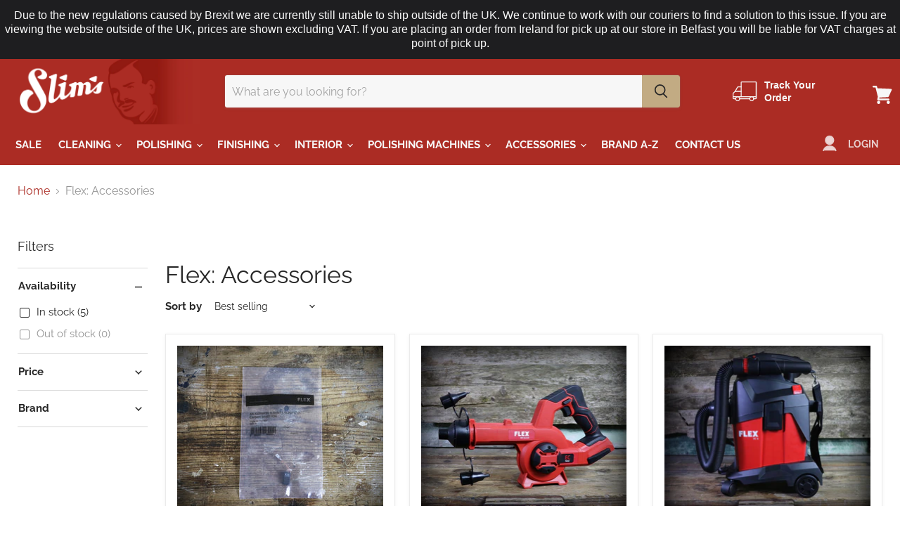

--- FILE ---
content_type: text/html; charset=utf-8
request_url: https://www.slimsdetailing.co.uk/apps/reviews/collections?url=https:/www.slimsdetailing.co.uk/collections/flex-accessories
body_size: -151
content:
 [ { "@context": "http://schema.org", "@type": "OfferCatalog", "mainEntityOfPage": { "@type": "WebPage", "@id": "https://www.slimsdetailing.co.uk/collections/flex-accessories#webpage_sp_schemaplus" }, "description": "", "name": "Flex: Accessories", "url": "https://www.slimsdetailing.co.uk/collections/flex-accessories",  "numberOfItems": "5" }     , { "@context": "http://schema.org", "@type": "BreadcrumbList", "name": "Slims Detailing Breadcrumbs Schema by SchemaPlus", "itemListElement": [ { "@type": "ListItem", "position": 1, "item": { "@id": "https://www.slimsdetailing.co.uk/collections", "name": "Collections" } }, { "@type": "ListItem", "position": 2, "item": { "@id": "https://www.slimsdetailing.co.uk/collections/flex-accessories#breadcrumb_sp_schemaplus", "name": "Flex: Accessories" } }   ] }   ]

--- FILE ---
content_type: text/javascript; charset=utf-8
request_url: https://www.slimsdetailing.co.uk/cart/update.js
body_size: 501
content:
{"token":"hWN7sITtHSMJC32C7CYHqK02?key=4528dee5ceb1778cd407d88490856f97","note":null,"attributes":{},"original_total_price":0,"total_price":0,"total_discount":0,"total_weight":0.0,"item_count":0,"items":[],"requires_shipping":false,"currency":"GBP","items_subtotal_price":0,"cart_level_discount_applications":[],"discount_codes":[],"items_changelog":{"added":[]}}

--- FILE ---
content_type: text/javascript; charset=utf-8
request_url: https://www.slimsdetailing.co.uk/web-pixels@fcfee988w5aeb613cpc8e4bc33m6693e112/web-pixel-118882460@aa9feb15e63a302383aa48b053211bbb/sandbox/worker.modern.js
body_size: -676
content:
importScripts('https://www.slimsdetailing.co.uk/cdn/wpm/sfcfee988w5aeb613cpc8e4bc33m6693e112m.js');
globalThis.shopify = self.webPixelsManager.createShopifyExtend('118882460', 'APP');
importScripts('/web-pixels/strict/app/web-pixel-118882460@aa9feb15e63a302383aa48b053211bbb.js');


--- FILE ---
content_type: text/javascript; charset=utf-8
request_url: https://www.slimsdetailing.co.uk/web-pixels@fcfee988w5aeb613cpc8e4bc33m6693e112/web-pixel-1622835584@5b6f6917e306bc7f24523662663331c0/sandbox/worker.modern.js
body_size: -673
content:
importScripts('https://www.slimsdetailing.co.uk/cdn/wpm/sfcfee988w5aeb613cpc8e4bc33m6693e112m.js');
globalThis.shopify = self.webPixelsManager.createShopifyExtend('1622835584', 'APP');
importScripts('/web-pixels/strict/app/web-pixel-1622835584@5b6f6917e306bc7f24523662663331c0.js');


--- FILE ---
content_type: text/javascript; charset=utf-8
request_url: https://www.slimsdetailing.co.uk/cart.js
body_size: -462
content:
{"token":"hWN7sITtHSMJC32C7CYHqK02?key=4528dee5ceb1778cd407d88490856f97","note":"","attributes":{},"original_total_price":0,"total_price":0,"total_discount":0,"total_weight":0.0,"item_count":0,"items":[],"requires_shipping":false,"currency":"GBP","items_subtotal_price":0,"cart_level_discount_applications":[],"discount_codes":[]}

--- FILE ---
content_type: text/javascript; charset=utf-8
request_url: https://d21m4dsqdd3b9h.cloudfront.net/shopify-42767581340/search/templates/main/deployment/1761035701/bundle.js
body_size: 38204
content:
(()=>{var Me,S,wn,Do,de,yn,kn,Sn,xn,Ft,Pt,Ot,Nn,Ee={},Cn=[],$o=/acit|ex(?:s|g|n|p|$)|rph|grid|ows|mnc|ntw|ine[ch]|zoo|^ord|itera/i,Fe=Array.isArray;function Y(e,t){for(var n in t)e[n]=t[n];return e}function jt(e){e&&e.parentNode&&e.parentNode.removeChild(e)}function s(e,t,n){var r,o,a,i={};for(a in t)a=="key"?r=t[a]:a=="ref"?o=t[a]:i[a]=t[a];if(arguments.length>2&&(i.children=arguments.length>3?Me.call(arguments,2):n),typeof e=="function"&&e.defaultProps!=null)for(a in e.defaultProps)i[a]===void 0&&(i[a]=e.defaultProps[a]);return Oe(e,i,r,o,null)}function Oe(e,t,n,r,o){var a={type:e,props:t,key:n,ref:r,__k:null,__:null,__b:0,__e:null,__c:null,constructor:void 0,__v:o==null?++wn:o,__i:-1,__u:0};return o==null&&S.vnode!=null&&S.vnode(a),a}function P(e){return e.children}function ee(e,t){this.props=e,this.context=t}function he(e,t){if(t==null)return e.__?he(e.__,e.__i+1):null;for(var n;t<e.__k.length;t++)if((n=e.__k[t])!=null&&n.__e!=null)return n.__e;return typeof e.type=="function"?he(e):null}function Pn(e){var t,n;if((e=e.__)!=null&&e.__c!=null){for(e.__e=e.__c.base=null,t=0;t<e.__k.length;t++)if((n=e.__k[t])!=null&&n.__e!=null){e.__e=e.__c.base=n.__e;break}return Pn(e)}}function Et(e){(!e.__d&&(e.__d=!0)&&de.push(e)&&!tt.__r++||yn!=S.debounceRendering)&&((yn=S.debounceRendering)||kn)(tt)}function tt(){for(var e,t,n,r,o,a,i,l=1;de.length;)de.length>l&&de.sort(Sn),e=de.shift(),l=de.length,e.__d&&(n=void 0,o=(r=(t=e).__v).__e,a=[],i=[],t.__P&&((n=Y({},r)).__v=r.__v+1,S.vnode&&S.vnode(n),At(t.__P,n,r,t.__n,t.__P.namespaceURI,32&r.__u?[o]:null,a,o==null?he(r):o,!!(32&r.__u),i),n.__v=r.__v,n.__.__k[n.__i]=n,Mn(a,n,i),n.__e!=o&&Pn(n)));tt.__r=0}function On(e,t,n,r,o,a,i,l,d,u,p){var c,f,m,h,w,b,g=r&&r.__k||Cn,_=t.length;for(d=Vo(n,t,g,d,_),c=0;c<_;c++)(m=n.__k[c])!=null&&(f=m.__i==-1?Ee:g[m.__i]||Ee,m.__i=c,b=At(e,m,f,o,a,i,l,d,u,p),h=m.__e,m.ref&&f.ref!=m.ref&&(f.ref&&Tt(f.ref,null,m),p.push(m.ref,m.__c||h,m)),w==null&&h!=null&&(w=h),4&m.__u||f.__k===m.__k?d=En(m,d,e):typeof m.type=="function"&&b!==void 0?d=b:h&&(d=h.nextSibling),m.__u&=-7);return n.__e=w,d}function Vo(e,t,n,r,o){var a,i,l,d,u,p=n.length,c=p,f=0;for(e.__k=new Array(o),a=0;a<o;a++)(i=t[a])!=null&&typeof i!="boolean"&&typeof i!="function"?(d=a+f,(i=e.__k[a]=typeof i=="string"||typeof i=="number"||typeof i=="bigint"||i.constructor==String?Oe(null,i,null,null,null):Fe(i)?Oe(P,{children:i},null,null,null):i.constructor==null&&i.__b>0?Oe(i.type,i.props,i.key,i.ref?i.ref:null,i.__v):i).__=e,i.__b=e.__b+1,l=null,(u=i.__i=Bo(i,n,d,c))!=-1&&(c--,(l=n[u])&&(l.__u|=2)),l==null||l.__v==null?(u==-1&&(o>p?f--:o<p&&f++),typeof i.type!="function"&&(i.__u|=4)):u!=d&&(u==d-1?f--:u==d+1?f++:(u>d?f--:f++,i.__u|=4))):e.__k[a]=null;if(c)for(a=0;a<p;a++)(l=n[a])!=null&&!(2&l.__u)&&(l.__e==r&&(r=he(l)),jn(l,l));return r}function En(e,t,n){var r,o;if(typeof e.type=="function"){for(r=e.__k,o=0;r&&o<r.length;o++)r[o]&&(r[o].__=e,t=En(r[o],t,n));return t}e.__e!=t&&(t&&e.type&&!n.contains(t)&&(t=he(e)),n.insertBefore(e.__e,t||null),t=e.__e);do t=t&&t.nextSibling;while(t!=null&&t.nodeType==8);return t}function je(e,t){return t=t||[],e==null||typeof e=="boolean"||(Fe(e)?e.some(function(n){je(n,t)}):t.push(e)),t}function Bo(e,t,n,r){var o,a,i,l=e.key,d=e.type,u=t[n],p=u!=null&&(2&u.__u)==0;if(u===null&&e.key==null||p&&l==u.key&&d==u.type)return n;if(r>(p?1:0)){for(o=n-1,a=n+1;o>=0||a<t.length;)if((u=t[i=o>=0?o--:a++])!=null&&!(2&u.__u)&&l==u.key&&d==u.type)return i}return-1}function hn(e,t,n){t[0]=="-"?e.setProperty(t,n==null?"":n):e[t]=n==null?"":typeof n!="number"||$o.test(t)?n:n+"px"}function et(e,t,n,r,o){var a,i;e:if(t=="style")if(typeof n=="string")e.style.cssText=n;else{if(typeof r=="string"&&(e.style.cssText=r=""),r)for(t in r)n&&t in n||hn(e.style,t,"");if(n)for(t in n)r&&n[t]==r[t]||hn(e.style,t,n[t])}else if(t[0]=="o"&&t[1]=="n")a=t!=(t=t.replace(xn,"$1")),i=t.toLowerCase(),t=i in e||t=="onFocusOut"||t=="onFocusIn"?i.slice(2):t.slice(2),e.l||(e.l={}),e.l[t+a]=n,n?r?n.u=r.u:(n.u=Ft,e.addEventListener(t,a?Ot:Pt,a)):e.removeEventListener(t,a?Ot:Pt,a);else{if(o=="http://www.w3.org/2000/svg")t=t.replace(/xlink(H|:h)/,"h").replace(/sName$/,"s");else if(t!="width"&&t!="height"&&t!="href"&&t!="list"&&t!="form"&&t!="tabIndex"&&t!="download"&&t!="rowSpan"&&t!="colSpan"&&t!="role"&&t!="popover"&&t in e)try{e[t]=n==null?"":n;break e}catch(l){}typeof n=="function"||(n==null||n===!1&&t[4]!="-"?e.removeAttribute(t):e.setAttribute(t,t=="popover"&&n==1?"":n))}}function bn(e){return function(t){if(this.l){var n=this.l[t.type+e];if(t.t==null)t.t=Ft++;else if(t.t<n.u)return;return n(S.event?S.event(t):t)}}}function At(e,t,n,r,o,a,i,l,d,u){var p,c,f,m,h,w,b,g,_,x,E,O,F,k,H,j,W,D=t.type;if(t.constructor!=null)return null;128&n.__u&&(d=!!(32&n.__u),a=[l=t.__e=n.__e]),(p=S.__b)&&p(t);e:if(typeof D=="function")try{if(g=t.props,_="prototype"in D&&D.prototype.render,x=(p=D.contextType)&&r[p.__c],E=p?x?x.props.value:p.__:r,n.__c?b=(c=t.__c=n.__c).__=c.__E:(_?t.__c=c=new D(g,E):(t.__c=c=new ee(g,E),c.constructor=D,c.render=Xo),x&&x.sub(c),c.props=g,c.state||(c.state={}),c.context=E,c.__n=r,f=c.__d=!0,c.__h=[],c._sb=[]),_&&c.__s==null&&(c.__s=c.state),_&&D.getDerivedStateFromProps!=null&&(c.__s==c.state&&(c.__s=Y({},c.__s)),Y(c.__s,D.getDerivedStateFromProps(g,c.__s))),m=c.props,h=c.state,c.__v=t,f)_&&D.getDerivedStateFromProps==null&&c.componentWillMount!=null&&c.componentWillMount(),_&&c.componentDidMount!=null&&c.__h.push(c.componentDidMount);else{if(_&&D.getDerivedStateFromProps==null&&g!==m&&c.componentWillReceiveProps!=null&&c.componentWillReceiveProps(g,E),!c.__e&&c.shouldComponentUpdate!=null&&c.shouldComponentUpdate(g,c.__s,E)===!1||t.__v==n.__v){for(t.__v!=n.__v&&(c.props=g,c.state=c.__s,c.__d=!1),t.__e=n.__e,t.__k=n.__k,t.__k.some(function(Q){Q&&(Q.__=t)}),O=0;O<c._sb.length;O++)c.__h.push(c._sb[O]);c._sb=[],c.__h.length&&i.push(c);break e}c.componentWillUpdate!=null&&c.componentWillUpdate(g,c.__s,E),_&&c.componentDidUpdate!=null&&c.__h.push(function(){c.componentDidUpdate(m,h,w)})}if(c.context=E,c.props=g,c.__P=e,c.__e=!1,F=S.__r,k=0,_){for(c.state=c.__s,c.__d=!1,F&&F(t),p=c.render(c.props,c.state,c.context),H=0;H<c._sb.length;H++)c.__h.push(c._sb[H]);c._sb=[]}else do c.__d=!1,F&&F(t),p=c.render(c.props,c.state,c.context),c.state=c.__s;while(c.__d&&++k<25);c.state=c.__s,c.getChildContext!=null&&(r=Y(Y({},r),c.getChildContext())),_&&!f&&c.getSnapshotBeforeUpdate!=null&&(w=c.getSnapshotBeforeUpdate(m,h)),j=p,p!=null&&p.type===P&&p.key==null&&(j=Fn(p.props.children)),l=On(e,Fe(j)?j:[j],t,n,r,o,a,i,l,d,u),c.base=t.__e,t.__u&=-161,c.__h.length&&i.push(c),b&&(c.__E=c.__=null)}catch(Q){if(t.__v=null,d||a!=null)if(Q.then){for(t.__u|=d?160:128;l&&l.nodeType==8&&l.nextSibling;)l=l.nextSibling;a[a.indexOf(l)]=null,t.__e=l}else{for(W=a.length;W--;)jt(a[W]);Mt(t)}else t.__e=n.__e,t.__k=n.__k,Q.then||Mt(t);S.__e(Q,t,n)}else a==null&&t.__v==n.__v?(t.__k=n.__k,t.__e=n.__e):l=t.__e=Ko(n.__e,t,n,r,o,a,i,d,u);return(p=S.diffed)&&p(t),128&t.__u?void 0:l}function Mt(e){e&&e.__c&&(e.__c.__e=!0),e&&e.__k&&e.__k.forEach(Mt)}function Mn(e,t,n){for(var r=0;r<n.length;r++)Tt(n[r],n[++r],n[++r]);S.__c&&S.__c(t,e),e.some(function(o){try{e=o.__h,o.__h=[],e.some(function(a){a.call(o)})}catch(a){S.__e(a,o.__v)}})}function Fn(e){return typeof e!="object"||e==null||e.__b&&e.__b>0?e:Fe(e)?e.map(Fn):Y({},e)}function Ko(e,t,n,r,o,a,i,l,d){var u,p,c,f,m,h,w,b=n.props,g=t.props,_=t.type;if(_=="svg"?o="http://www.w3.org/2000/svg":_=="math"?o="http://www.w3.org/1998/Math/MathML":o||(o="http://www.w3.org/1999/xhtml"),a!=null){for(u=0;u<a.length;u++)if((m=a[u])&&"setAttribute"in m==!!_&&(_?m.localName==_:m.nodeType==3)){e=m,a[u]=null;break}}if(e==null){if(_==null)return document.createTextNode(g);e=document.createElementNS(o,_,g.is&&g),l&&(S.__m&&S.__m(t,a),l=!1),a=null}if(_==null)b===g||l&&e.data==g||(e.data=g);else{if(a=a&&Me.call(e.childNodes),b=n.props||Ee,!l&&a!=null)for(b={},u=0;u<e.attributes.length;u++)b[(m=e.attributes[u]).name]=m.value;for(u in b)if(m=b[u],u!="children"){if(u=="dangerouslySetInnerHTML")c=m;else if(!(u in g)){if(u=="value"&&"defaultValue"in g||u=="checked"&&"defaultChecked"in g)continue;et(e,u,null,m,o)}}for(u in g)m=g[u],u=="children"?f=m:u=="dangerouslySetInnerHTML"?p=m:u=="value"?h=m:u=="checked"?w=m:l&&typeof m!="function"||b[u]===m||et(e,u,m,b[u],o);if(p)l||c&&(p.__html==c.__html||p.__html==e.innerHTML)||(e.innerHTML=p.__html),t.__k=[];else if(c&&(e.innerHTML=""),On(t.type=="template"?e.content:e,Fe(f)?f:[f],t,n,r,_=="foreignObject"?"http://www.w3.org/1999/xhtml":o,a,i,a?a[0]:n.__k&&he(n,0),l,d),a!=null)for(u=a.length;u--;)jt(a[u]);l||(u="value",_=="progress"&&h==null?e.removeAttribute("value"):h!=null&&(h!==e[u]||_=="progress"&&!h||_=="option"&&h!=b[u])&&et(e,u,h,b[u],o),u="checked",w!=null&&w!=e[u]&&et(e,u,w,b[u],o))}return e}function Tt(e,t,n){try{if(typeof e=="function"){var r=typeof e.__u=="function";r&&e.__u(),r&&t==null||(e.__u=e(t))}else e.current=t}catch(o){S.__e(o,n)}}function jn(e,t,n){var r,o;if(S.unmount&&S.unmount(e),(r=e.ref)&&(r.current&&r.current!=e.__e||Tt(r,null,t)),(r=e.__c)!=null){if(r.componentWillUnmount)try{r.componentWillUnmount()}catch(a){S.__e(a,t)}r.base=r.__P=null}if(r=e.__k)for(o=0;o<r.length;o++)r[o]&&jn(r[o],t,n||typeof e.type!="function");n||jt(e.__e),e.__c=e.__=e.__e=void 0}function Xo(e,t,n){return this.constructor(e,n)}function pe(e,t,n){var r,o,a,i;t==document&&(t=document.documentElement),S.__&&S.__(e,t),o=(r=typeof n=="function")?null:n&&n.__k||t.__k,a=[],i=[],At(t,e=(!r&&n||t).__k=s(P,null,[e]),o||Ee,Ee,t.namespaceURI,!r&&n?[n]:o?null:t.firstChild?Me.call(t.childNodes):null,a,!r&&n?n:o?o.__e:t.firstChild,r,i),Mn(a,e,i)}function An(e,t,n){var r,o,a,i,l=Y({},e.props);for(a in e.type&&e.type.defaultProps&&(i=e.type.defaultProps),t)a=="key"?r=t[a]:a=="ref"?o=t[a]:l[a]=t[a]===void 0&&i!=null?i[a]:t[a];return arguments.length>2&&(l.children=arguments.length>3?Me.call(arguments,2):n),Oe(e.type,l,r||e.key,o||e.ref,null)}function fe(e){function t(n){var r,o;return this.getChildContext||(r=new Set,(o={})[t.__c]=this,this.getChildContext=function(){return o},this.componentWillUnmount=function(){r=null},this.shouldComponentUpdate=function(a){this.props.value!=a.value&&r.forEach(function(i){i.__e=!0,Et(i)})},this.sub=function(a){r.add(a);var i=a.componentWillUnmount;a.componentWillUnmount=function(){r&&r.delete(a),i&&i.call(a)}}),n.children}return t.__c="__cC"+Nn++,t.__=e,t.Provider=t.__l=(t.Consumer=function(n,r){return n.children(r)}).contextType=t,t}Me=Cn.slice,S={__e:function(e,t,n,r){for(var o,a,i;t=t.__;)if((o=t.__c)&&!o.__)try{if((a=o.constructor)&&a.getDerivedStateFromError!=null&&(o.setState(a.getDerivedStateFromError(e)),i=o.__d),o.componentDidCatch!=null&&(o.componentDidCatch(e,r||{}),i=o.__d),i)return o.__E=o}catch(l){e=l}throw e}},wn=0,Do=function(e){return e!=null&&e.constructor==null},ee.prototype.setState=function(e,t){var n;n=this.__s!=null&&this.__s!=this.state?this.__s:this.__s=Y({},this.state),typeof e=="function"&&(e=e(Y({},n),this.props)),e&&Y(n,e),e!=null&&this.__v&&(t&&this._sb.push(t),Et(this))},ee.prototype.forceUpdate=function(e){this.__v&&(this.__e=!0,e&&this.__h.push(e),Et(this))},ee.prototype.render=P,de=[],kn=typeof Promise=="function"?Promise.prototype.then.bind(Promise.resolve()):setTimeout,Sn=function(e,t){return e.__v.__b-t.__v.__b},tt.__r=0,xn=/(PointerCapture)$|Capture$/i,Ft=0,Pt=bn(!1),Ot=bn(!0),Nn=0;var me,M,qt,Tn,Ae=0,Dn=[],U=S,qn=U.__b,Un=U.__r,zn=U.diffed,Ln=U.__c,Rn=U.unmount,In=U.__;function Te(e,t){U.__h&&U.__h(M,e,Ae||t),Ae=0;var n=M.__H||(M.__H={__:[],__h:[]});return e>=n.__.length&&n.__.push({}),n.__[e]}function R(e){return Ae=1,Jo(Bn,e)}function Jo(e,t,n){var r=Te(me++,2);if(r.t=e,!r.__c&&(r.__=[n?n(t):Bn(void 0,t),function(l){var d=r.__N?r.__N[0]:r.__[0],u=r.t(d,l);d!==u&&(r.__N=[u,r.__[1]],r.__c.setState({}))}],r.__c=M,!M.__f)){var o=function(l,d,u){if(!r.__c.__H)return!0;var p=r.__c.__H.__.filter(function(f){return!!f.__c});if(p.every(function(f){return!f.__N}))return!a||a.call(this,l,d,u);var c=r.__c.props!==l;return p.forEach(function(f){if(f.__N){var m=f.__[0];f.__=f.__N,f.__N=void 0,m!==f.__[0]&&(c=!0)}}),a&&a.call(this,l,d,u)||c};M.__f=!0;var a=M.shouldComponentUpdate,i=M.componentWillUpdate;M.componentWillUpdate=function(l,d,u){if(this.__e){var p=a;a=void 0,o(l,d,u),a=p}i&&i.call(this,l,d,u)},M.shouldComponentUpdate=o}return r.__N||r.__}function T(e,t){var n=Te(me++,3);!U.__s&&Vn(n.__H,t)&&(n.__=e,n.u=t,M.__H.__h.push(n))}function B(e){return Ae=5,G(function(){return{current:e}},[])}function G(e,t){var n=Te(me++,7);return Vn(n.__H,t)&&(n.__=e(),n.__H=t,n.__h=e),n.__}function q(e,t){return Ae=8,G(function(){return e},t)}function K(e){var t=M.context[e.__c],n=Te(me++,9);return n.c=e,t?(n.__==null&&(n.__=!0,t.sub(M)),t.props.value):e.__}function $n(e){var t=Te(me++,10),n=R();return t.__=e,M.componentDidCatch||(M.componentDidCatch=function(r,o){t.__&&t.__(r,o),n[1](r)}),[n[0],function(){n[1](void 0)}]}function Wo(){for(var e;e=Dn.shift();)if(e.__P&&e.__H)try{e.__H.__h.forEach(nt),e.__H.__h.forEach(Ut),e.__H.__h=[]}catch(t){e.__H.__h=[],U.__e(t,e.__v)}}U.__b=function(e){M=null,qn&&qn(e)},U.__=function(e,t){e&&t.__k&&t.__k.__m&&(e.__m=t.__k.__m),In&&In(e,t)},U.__r=function(e){Un&&Un(e),me=0;var t=(M=e.__c).__H;t&&(qt===M?(t.__h=[],M.__h=[],t.__.forEach(function(n){n.__N&&(n.__=n.__N),n.u=n.__N=void 0})):(t.__h.forEach(nt),t.__h.forEach(Ut),t.__h=[],me=0)),qt=M},U.diffed=function(e){zn&&zn(e);var t=e.__c;t&&t.__H&&(t.__H.__h.length&&(Dn.push(t)!==1&&Tn===U.requestAnimationFrame||((Tn=U.requestAnimationFrame)||Qo)(Wo)),t.__H.__.forEach(function(n){n.u&&(n.__H=n.u),n.u=void 0})),qt=M=null},U.__c=function(e,t){t.some(function(n){try{n.__h.forEach(nt),n.__h=n.__h.filter(function(r){return!r.__||Ut(r)})}catch(r){t.some(function(o){o.__h&&(o.__h=[])}),t=[],U.__e(r,n.__v)}}),Ln&&Ln(e,t)},U.unmount=function(e){Rn&&Rn(e);var t,n=e.__c;n&&n.__H&&(n.__H.__.forEach(function(r){try{nt(r)}catch(o){t=o}}),n.__H=void 0,t&&U.__e(t,n.__v))};var Hn=typeof requestAnimationFrame=="function";function Qo(e){var t,n=function(){clearTimeout(r),Hn&&cancelAnimationFrame(t),setTimeout(e)},r=setTimeout(n,35);Hn&&(t=requestAnimationFrame(n))}function nt(e){var t=M,n=e.__c;typeof n=="function"&&(e.__c=void 0,n()),M=t}function Ut(e){var t=M;e.__c=e.__(),M=t}function Vn(e,t){return!e||e.length!==t.length||t.some(function(n,r){return n!==e[r]})}function Bn(e,t){return typeof t=="function"?t(e):t}function wr(){var e;window.nostojs=(e=window.nostojs)!=null?e:function(t){var n;(window.nostojs.q=(n=window.nostojs.q)!=null?n:[]).push(t)}}async function re(e){return window.nostojs(e)}var Zo=null;typeof window<"u"&&(wr(),re(e=>{Zo=e.internal.getSettings()}));typeof window<"u"&&wr();function qe(){throw new Error("Not implemented")}var te={categoryId:qe,categoryPath:qe,pageType:qe,variation:qe,brand:qe};re(e=>{te.categoryId=()=>{var t;return(t=e.pageTagging().categoryIds)==null?void 0:t[0]},te.categoryPath=()=>{var t;return(t=e.pageTagging().categories)==null?void 0:t[0]},te.pageType=()=>e.pageTagging().pageType,te.variation=()=>e.pageTagging().variation,te.brand=()=>{var t;return(t=e.pageTagging().brands)==null?void 0:t[0]}});function Go(e){re(t=>{t.internal.setTaggingProvider("searchTerms",()=>{var n;let r=new URLSearchParams(window.location.search).get(((n=e.serpUrlMapping)==null?void 0:n.query)||"");return r?[r]:void 0},{priority:!0})})}var kr={autocompleteMinLength:2,historyEnabled:!0,historySize:5,serpUrlMapping:{name:"name",query:"query","product.personalizationBoost":"aff",segments:"segments",customRules:"customRules",explain:"explain",time:"time",products:"products",keywords:"keywords"},defaultCurrency:"EUR",serpPathRedirect:!1,categoryId:()=>te.categoryId(),categoryPath:()=>te.categoryPath(),variationId:()=>te.variation(),brand:()=>te.brand(),categoryQuery(){return{products:{categoryId:this.categoryId(),categoryPath:this.categoryPath(),size:this.serpSize,from:0}}},isCategoryPage:()=>te.pageType()==="category",compressUrlParameters:!1,debounceDelay:300,persistentSearchCache:!1,memoryCache:!1,preservePageScroll:!1,queryModifications:e=>e,hitDecorators:[],retries:3,retryInterval:500,speechToTextEnabled:!1},Ie=fe(kr);function Dt(e,t){let n=e[t];return typeof n=="function"?n.bind(e)():n}function Gt(){return K(Ie)}function Sr(){var e;window.nostojs=(e=window.nostojs)!=null?e:function(t){var n;(window.nostojs.q=(n=window.nostojs.q)!=null?n:[]).push(t)}}async function Be(e){return window.nostojs(e)}var Yo=null;typeof window<"u"&&(Sr(),Be(e=>{Yo=e.internal.getSettings()}));typeof window<"u"&&Sr();var Kn=e=>String(e)==="[object Object]";function ze(e){if(!Kn(e))return!1;let t=e.constructor;if(t===void 0)return!0;let n=t.prototype;return!(!Kn(n)||!n.hasOwnProperty("isPrototypeOf"))}function ge(e,t){if(e===t)return!0;if(e instanceof Date&&t instanceof Date)return e.getTime()===t.getTime();if(Array.isArray(e)&&Array.isArray(t))return e.length!==t.length?!1:e.every((n,r)=>ge(n,t[r]));if(ze(e)&&ze(t)){let n=Object.entries(e);return n.length!==Object.keys(t).length?!1:n.every(([r,o])=>ge(o,t[r]))}return!1}function rt(e){return(...t)=>{Be(n=>{(n.internal.context.mode.isPreview()?console[e]:n.internal.logger[e])(...t)})}}var I={debug:rt("debug"),info:rt("info"),warn:rt("warn"),error:rt("error")};function se(...e){return $t(...e)}function $t(...e){return e.reduce((t,n)=>xr(t,n))}function xr(e,t){return ze(e)&&ze(t)?Object.entries(t).reduce((n,[r,o])=>(n[r]=xr(n[r],o),n),{...e}):ze(e)?e:t}function ei(...e){if(!e.every(t=>t==null))return e.filter(t=>Array.isArray(t)).reduce((t,n)=>t.concat(n),[])}var Nr="nosto.search.";function ti(e){var t;let n=`${Nr}${e}`;(t=window.performance)==null||t.mark(`${n}.start`)}function ni(e){var t,n;let r=`${Nr}${e}`;(t=window.performance)==null||t.mark(`${r}.end`),(n=window.performance)==null||n.measure(r,`${r}.start`,`${r}.end`)}function ne(e){return ti(e),()=>ni(e)}function ri(e){return Array.from(new Set(e))}var oi=" daum[ /]| deusu/| yadirectfetcher|(?:^|[^g])news(?!sapphire)|(?<! (?:channel/|google/))google(?!(app|/google| pixel))|(?<! cu)bots?(?:\\b|_)|(?<!(?:lib))http|(?<![hg]m)score|(?<!cam)scan|@[a-z][\\w-]+\\.|\\(\\)|\\.com\\b|\\btime/|\\||^<|^[\\w \\.\\-\\(?:\\):%]+(?:/v?\\d+(?:\\.\\d+)?(?:\\.\\d{1,10})*?)?(?:,|$)|^[^ ]{50,}$|^\\d+\\b|^\\w*search\\b|^\\w+/[\\w\\(\\)]*$|^active|^ad muncher|^amaya|^avsdevicesdk/|^azure|^biglotron|^bot|^bw/|^clamav[ /]|^client/|^cobweb/|^custom|^ddg[_-]android|^discourse|^dispatch/\\d|^downcast/|^duckduckgo|^email|^facebook|^getright/|^gozilla/|^hobbit|^hotzonu|^hwcdn/|^igetter/|^jeode/|^jetty/|^jigsaw|^microsoft bits|^movabletype|^mozilla/\\d\\.\\d\\s[\\w\\.-]+$|^mozilla/\\d\\.\\d\\s\\(compatible;?(?:\\s\\w+\\/\\d+\\.\\d+)?\\)$|^navermailapp|^netsurf|^offline|^openai/|^owler|^php|^postman|^python|^rank|^read|^reed|^rest|^rss|^snapchat|^space bison|^svn|^swcd |^taringa|^thumbor/|^track|^w3c|^webbandit/|^webcopier|^wget|^whatsapp|^wordpress|^xenu link sleuth|^yahoo|^yandex|^zdm/\\d|^zoom marketplace/|^{{.*}}$|analyzer|archive|ask jeeves/teoma|audit|bit\\.ly/|bluecoat drtr|browsex|burpcollaborator|capture|catch|check\\b|checker|chrome-lighthouse|chromeframe|classifier|cloudflare|convertify|crawl|cypress/|dareboost|datanyze|dejaclick|detect|dmbrowser|download|evc-batch/|exaleadcloudview|feed|firephp|functionize|gomezagent|grab|headless|httrack|hubspot marketing grader|hydra|ibisbrowser|infrawatch|insight|inspect|iplabel|ips-agent|java(?!;)|library|linkcheck|mail\\.ru/|manager|measure|neustar wpm|node|nutch|offbyone|onetrust|optimize|pageburst|pagespeed|parser|perl|phantomjs|pingdom|powermarks|preview|proxy|ptst[ /]\\d|retriever|rexx;|rigor|rss\\b|scrape|server|sogou|sparkler/|speedcurve|spider|splash|statuscake|supercleaner|synapse|synthetic|tools|torrent|transcoder|url|validator|virtuoso|wappalyzer|webglance|webkit2png|whatcms/|xtate/",ii=/bot|crawl|http|lighthouse|scan|search|spider/i,Ue;function ai(){if(Ue instanceof RegExp)return Ue;try{Ue=new RegExp(oi,"i")}catch(e){Ue=ii}return Ue}function si(e){return!!e&&ai().test(e)}function lt(){return si(navigator.userAgent)}function He(e){if(typeof e=="number")return e;if(typeof e!="string")return;let t=Number(e);return isNaN(t)?void 0:t}function Cr(e,...t){return t.reduce((n,r)=>(n[r]=e[r],n),{})}function li(e){e.setAttribute("autocomplete","off")}function ui(e,{onClick:t,onFocus:n,onInput:r,onKeyDown:o,onSubmit:a},{form:i=(d=>(d=e.form)!=null?d:void 0)(),nativeSubmit:l}={}){let d=[];function u(p,c,f){p.addEventListener(c,f),d.push(()=>p.removeEventListener(c,f))}return(o||a)&&u(e,"keydown",p=>{o==null||o(e.value,p.key),o&&(p.key==="ArrowDown"||p.key==="ArrowUp")?p.preventDefault():a&&p.key==="Enter"&&(e.value!==""&&!p.repeat&&a(e.value),l||p.preventDefault())}),a&&i&&(u(i,"submit",p=>{l||p.preventDefault(),a(e.value)}),i.querySelectorAll("[type=submit]").forEach(p=>{u(p,"click",c=>{l||c.preventDefault(),a(e.value)})})),t&&u(e,"click",()=>t(e.value)),n&&u(e,"focus",()=>n(e.value)),r&&u(e,"input",()=>r(e.value)),{destroy(){d.forEach(p=>p())}}}function Vt(...e){return t=>e.reduce((n,r)=>r(n),t)}var Xn=e=>String(e)==="[object Object]";function ve(e){if(!Xn(e))return!1;let t=e.constructor;if(t===void 0)return!0;let n=t.prototype;return!(!Xn(n)||!n.hasOwnProperty("isPrototypeOf"))}function Pr(e){return Array.isArray(e)?e:[e]}var Jn={filterRangeSeparator:"~"};function Or(e){return typeof e.compressUrlParameters!="object"?Jn:{...Jn,...e.compressUrlParameters}}function Er(e,t){return Object.entries(t).sort((n,r)=>r[0].split(".").length-n[0].split(".").length).reduce(([n,r],[o,a])=>{let i=ki(r,o);return i!=null?[Si(n,a,i),wi(r,o)]:[n,r]},[{},e])[0]}function ci(e,t){return Object.keys(t||{}).length>0?Er(e,Object.entries(t).reduce((n,[r,o])=>Object.assign(Object.assign({},n),{[o]:r}),{})):e}function Mr(e){let t=new URLSearchParams;return Object.entries(e).forEach(([n,r])=>{Pr(r).filter(o=>o!=null).forEach(o=>{t.append(n,String(o))})}),t.toString()}function di(e){let t=new URLSearchParams(e),n={};return t.forEach((r,o)=>{n[o]||(n[o]=[]),n[o].push(r)}),n}function pi(e){let t=Object.entries(e).map(([n,r])=>({key:n,values:Pr(r)})).sort((n,r)=>n.key<r.key?-1:n.key>r.key?1:0);return jr(t.map(n=>({key:bi(n.key),values:n.values})))}function fi(e,t=[]){return Object.assign({},...Object.entries(e).map(([n,r])=>Bt([n],r,t)))}function mi(e,t=document.title){let n=De(e);vi(window.location.href,n)||window.history.pushState(void 0,t,n)}function gi(e){setTimeout(()=>{window.addEventListener("popstate",e)},30)}function vi(e,t){return De(e)===De(t)}function De(e){return new URL(e.endsWith("?")?e.slice(0,-1):e,window.location.href).href}function Yt(e,t,n){var r,o,a,i,l;let d=Or(e.config),u=Vt(...(o=(r=e.config.customUrlMappings)==null?void 0:r.map(f=>m=>f.encode(m,d)))!=null?o:[]),p=Ar(u(t),u(e.store.getInitialState().query)),c=fi({...(a=n==null?void 0:n.customParams)!=null?a:{},...Er(p,e.config.serpUrlMapping)},Object.values(e.config.serpUrlMapping));return`${((i=e.store.getInitialState())==null?void 0:i.pageType)==="search"&&(l=e.config.serpPath)!=null?l:location.pathname}?${Mr(c)}`}var at=".",Fr="::";function _i(e){return/^\+?(0|[1-9]\d*)$/.test(e)}function jr(e){if(!e.length)return{};let t=e[0];return t.key.length===0?t.values.length===1?t.values[0]:t.values:_i(t.key[0])?Object.values(Wn(e)):Wn(e)}function Wn(e){let t=e.reduce((n,r)=>{let o=r.key[0];return{...n,[o]:[...n[o]||[],r]}},{});return Object.assign({},...Object.keys(t).map(n=>({[n]:jr(yi(t[n]))})))}function yi(e){return e.map(t=>({key:t.key.slice(1),values:t.values}))}function Bt(e,t,n){return ve(t)?Object.assign({},...Object.entries(t).map(([r,o])=>Bt([...e,r],o,n))):t instanceof Array&&(n.includes(e[0])||t.some(r=>r instanceof Object))?Object.assign({},...t.map((r,o)=>Bt([...e,o.toString()],r,n))):{[hi(e)]:t}}function hi(e){return e.map(t=>t.split(at).join(Fr)).join(at)}function bi(e){return e.split(at).map(t=>t.split(Fr).join(at))}function wi(e,t){e=Le(e);let n,r,o,a,i;a=e;let l=t.split(".");for(r=n=0,o=l.length;n<o&&(i=l[r],i=decodeURIComponent(i),ve(a)&&i in a);r=++n)r+1===l.length?delete a[i]:a=a[i];return e}function ki(e,t,n){let r,o,a,i,l,d;i=e;let u=t.split(".");for(d=void 0,o=r=0,a=u.length;r<a;o=++r)if(l=u[o],l=decodeURIComponent(l),ve(i)&&l in i)i=i[l],d=i;else{d=n;break}return d}function Le(e){return e instanceof Array?e.map(t=>Le(t)):ve(e)?Object.entries(e).reduce((t,[n,r])=>Object.assign(Object.assign({},t),{[Le(n)]:Le(r)}),{}):e}function Si(e,t,n){e=Le(e);let r,o,a,i,l;i=e;let d=t.split(".");for(o=r=0,a=d.length;r<a;o=++r)l=d[o],l=decodeURIComponent(l),o+1!==d.length?(l in i||(i[l]={}),ve(i[l])||(i[l]={}),i=i[l]):i[l]=n;return e}function xi(e,t){return JSON.stringify(e)===JSON.stringify(t)}function Ar(e,t){if(ve(e)&&ve(t)){let n={};return Object.keys(e).forEach(r=>{xi(e[r],t[r])||(n[r]=Ar(e[r],t[r]))}),n}return e}function Tr(e,t,n){let r=JSON.stringify(t);try{n.setItem(e,r)}catch(o){I.warn(o)}}function qr(e,t){let n;try{n=t.getItem(e)}catch(r){I.warn(r);return}if(n)try{return JSON.parse(n)}catch(r){I.warn(`cannot parse JSON- ${r} (${n})`);return}}function Ni(e,t){Tr(e,t,localStorage)}function Ci(e,t){Tr(e,t,sessionStorage)}function Qn(e){return qr(e,localStorage)}function Pi(e){return qr(e,sessionStorage)}var Oi=600,Ur="nosto:search-templates:error";function Ei(){let e=zr(),t=Lr();return!e||t>e?(Ci(Ur,t+Oi),!0):!1}function zr(){let e=Pi(Ur);return e?+e:void 0}function Lr(){return Math.floor(new Date().getTime()/1e3)}function ut(){let e=zr();return e&&Lr()<e}function $e(e,t){return(typeof e=="string"?Array.from(document.querySelectorAll(e)):[e]).filter(n=>t?n instanceof t:!0)}function Rr(e,t){let n=[];return $e(e).forEach(r=>{let o=r.parentNode;o!==document&&o instanceof Element&&(n.push(o),n=n.concat(Rr(o)))}),n.filter(r=>t===void 0||Mi(r,t))}function Mi(e,t){let n=Element.prototype.matches||Element.prototype.msMatchesSelector||Element.prototype.webkitMatchesSelector;return $e(e).some(r=>n.call(r,t))}function Zn([e,t],n){let r=o=>{let a=o.target;a instanceof HTMLElement&&e&&a!==e&&a!==t&&!Rr(a).includes(e)&&n()};return document.addEventListener("click",r),{destroy:()=>{document.removeEventListener("click",r)}}}function Gn(e,t){e.tabIndex=0,e.addEventListener("blur",t)}function Yn(e){if(!e)return;let t=document.querySelector(e);t&&t.classList.remove("ns-content-hidden")}function Fi(e,t){return e.cloneNode(t)}var en="nosto:search-templates:scrollPos";function er(){window.sessionStorage.setItem(en,JSON.stringify({position:window.scrollY,href:window.location.href}))}function ji(){let[e]=performance.getEntriesByType("navigation");return e&&"type"in e?e.type==="back_forward":!1}function Ai(){let e=window.sessionStorage.getItem(en);if(e)return JSON.parse(e)}function Ti(){try{let e=Ai();if(!e||!e.position||e.href!==window.location.href||!ji())return;let t=window.setInterval(()=>{document.documentElement.scrollHeight-window.innerHeight>=e.position&&(window.scrollTo(0,e.position),window.sessionStorage.removeItem(en),window.clearInterval(t))},10);window.setTimeout(()=>{window.clearInterval(t),console.warn("Scroll position couldn't be restored in 5 seconds, something may be wrong.")},5e3)}catch(e){console.warn("Failed to restore scroll position:",e)}}var Ir="nosto-serp-content",Hr="nosto-serp-content-native",Kt="nosto-search-form",tn="nosto-search-form-native";function qi(e){e.classList.add(Ir);let t=document.createElement("div");for(t.style.display="none",t.classList.add(Hr);e.firstChild;){let n=e.firstChild;e.removeChild(n),t.appendChild(n)}e.parentNode.appendChild(t)}async function Ui(e,t){t&&await new Promise(n=>setTimeout(n,t)),document.querySelectorAll(e).forEach(n=>{var r;let o=Fi(n,!0);o.classList.add(Kt),(r=n.parentNode)==null||r.insertBefore(o,n),n.id="",n.className="",n.style.display="none",n.classList.add(tn)})}function zi(){let e=document.querySelector(`.${Ir}`),t=document.querySelector(`.${Hr}`);if(!(!e||!t)){for(;e.firstChild;)e.removeChild(e.firstChild);for(;t.firstChild;){let n=t.firstChild;t.removeChild(n),e.appendChild(n)}t.remove()}}function Li(){let e=document.querySelectorAll(`.${Kt}`),t=document.querySelectorAll(`.${tn}`);e.forEach((n,r)=>{let o=t[r];o&&(o.style.display=n.style.display,o.id=n.id,n.classList.remove(Kt),o.className=n.className,n.remove())})}async function Ri(e,{hitDecorators:t,...n},r){var o,a;let i=await r(e,n);if(!((a=(o=i.products)==null?void 0:o.hits)!=null&&a.length)||!(t!=null&&t.length))return i;let l=d=>t.reduce((u,p)=>p(u),d);return{...i,products:{...i.products,hits:i.products.hits.map(l)}}}function Ii(e,t,n){let r=JSON.stringify(t);try{n.setItem(e,r)}catch(o){I.warn(o)}}function Hi(e,t){try{let n=t.getItem(e);if(n)return JSON.parse(n)}catch(n){I.warn(n)}}function Di(e,t){Ii(e,t,sessionStorage)}function $i(e){return Hi(e,sessionStorage)}var Dr="nosto:search-js:cache",Vi=60*1e3;function Bi(e,t){Di(Dr,{query:e,result:t,created:Date.now()})}function Ki(e){let t=$i(Dr);if(!t||!Xi(t))return null;let n=tr(t.query);return!ge(tr(e),n)||Date.now()-t.created>Vi?null:t.result}function tr(e){let t={...e,time:void 0,products:{...e.products,size:void 0}};return JSON.parse(JSON.stringify(t))}function Xi(e){return typeof e=="object"&&e!==null&&"query"in e&&"result"in e&&"created"in e}async function Ji(e,{usePersistentCache:t,...n},r){if(!t)return r(e,n);let o=await Wi(e,n,r);return Bi(e,o),o}async function Wi(e,t,n){var r,o,a,i,l,d,u,p;let{from:c=0,size:f=0}=e.products||{},m=Ki(e);if(!m)return await n(e,t);let h=(o=(r=m==null?void 0:m.products)==null?void 0:r.size)!=null?o:0,w=(i=(a=m==null?void 0:m.products)==null?void 0:a.hits)!=null?i:[];if(f===h)return m;if(f<h)return{...m,products:{...m.products,size:f,hits:w.slice(0,f),total:((l=m.products)==null?void 0:l.total)||0}};let b=f-w.length,g=c>0?c+1:f-b,_={...e,products:{...e.products,from:g,size:b}},x=await n(_,t);return{...m,products:{...m.products,size:f,hits:[...((d=m.products)==null?void 0:d.hits)||[],...((u=x.products)==null?void 0:u.hits)||[]],total:((p=x.products)==null?void 0:p.total)||0}}}var Qi=3e4,Xt=new Map;function Zi(e,t){let n=Xt.get(e);if(!n)return;let r=Date.now()-n.created>Qi,o=ge(t,n.query);if(r||!o){Xt.delete(e);return}return n.result}function Gi(e,t,n){Xt.set(e,{query:t,result:n,created:Date.now()})}async function Yi(e,t,n){if(!t.useMemoryCache)return n(e,t);let r=JSON.stringify(e),o=Zi(r,e);if(o)return o;let a=await n(e,t);return Gi(r,e,a),a}function ea(e){return new Promise(t=>setTimeout(t,e))}async function ta(e,{maxRetries:t=0,retryInterval:n=0,...r},o){let a=0;for(;;)try{return await o(e,r)}catch(i){if(a>=t)throw i;if(!na(i))throw I.info("Skipping retry logic for",i),i;a++,await ea(n)}}function na(e){return!e||typeof e!="object"?!1:!("status"in e)||ra(e.status)}function ra(e){return typeof e=="number"&&(e<400||e>=500)}async function oa(e,t={}){let n=await new Promise(Be);return ia(n.search,ta,Yi,Ji,Ri)(e,t)}function ia(e,...t){return t.reduce((n,r)=>(o,a)=>r(o,a,n),e)}var ct=fe(null),$r=()=>{let e=K(ct);if(!e)throw new Error("useConfig must be used within a ConfigProvider");return e};function Vr(e,t={}){let n=new Map,r=$t(e,t!=null?t:{}),o=$t(e,t);function a(c){r=c(r);for(let f of n.values())f(r)}function i(c){a(f=>({...f,...c}))}function l(){return r}function d(){return structuredClone(o)}function u(c,f){let m;n.set(f,h=>{let w=c(h);ge(w,m)||(m=w,f(w))})}function p(c){n.delete(c)}return{updateState:i,getState:l,getInitialState:d,onChange:u,clearOnChange:p}}var Br={loading:!0,query:{},response:{},initialized:!1};function dt(e={}){return Vr(Br,e)}var be=fe(dt());function aa(e,t){var n,r;return{...t,products:{facets:e==="autocomplete"?void 0:["*"],fields:sa,...t.products},...t.keywords?{keywords:{...t.keywords,fields:ri([...la,...(n=t.keywords.fields)!=null?n:[]]),highlight:(r=t.keywords.highlight)!=null?r:{preTag:"<strong>",postTag:"</strong>"}}}:{}}}var sa=["productId","url","name","imageUrl","imageHash","thumbUrl","description","brand","variantId","availability","price","priceText","categoryIds","categories","customFields.key","customFields.value","priceCurrencyCode","datePublished","listPrice","unitPricingBaseMeasure","unitPricingUnit","unitPricingMeasure","googleCategory","gtin","ageGroup","gender","condition","alternateImageUrls","ratingValue","reviewCount","inventoryLevel","skus.id","skus.name","skus.price","skus.listPrice","skus.priceText","skus.url","skus.imageUrl","skus.inventoryLevel","skus.customFields.key","skus.customFields.value","skus.availability","pid","onDiscount","extra.key","extra.value","saleable","available","tags1","tags2","tags3"],la=["keyword","_redirect"];async function nn(e,t,n){var r,o,a,i,l,d,u;let p=ne("newSearch"),c=e.config.pageType,f=c==="search"?"serp":c,m=se(e.store.getInitialState().query,t),h=se(e.config.search,n,{track:f,redirect:c!=="autocomplete",isKeyword:!!(n!=null&&n.isKeyword),usePersistentCache:e.config.pageType!=="autocomplete"&&e.config.persistentSearchCache,useMemoryCache:e.config.pageType==="autocomplete"&&e.config.memoryCache});(o=(r=e.config).onBeforeSearch)==null||o.call(r,e,h),e.store.updateState({query:m,loading:!0,initialized:!0});let w=e.config.queryModifications({...m,products:{...m.products,filter:ei((i=(a=e.store.getInitialState().query)==null?void 0:a.products)==null?void 0:i.filter,(l=t.products)==null?void 0:l.filter)}},c);try{let b=await oa(aa(e.config.pageType,w),h);e.store.updateState({response:b,loading:!1})}catch(b){I.error("Search action failed",b),(u=(d=e.config).onSearchError)==null||u.call(d,b,w,h,c)}p()}async function pt(e,t,n){let r=ne("updateSearch"),o=se(e.store.getState().query,{products:{from:0}},t);await nn(e,o,n),r()}async function ua(e,t,n){var r,o;let a=ne("replaceFilter"),i=(r=e.store.getState().query.products)==null?void 0:r.filter,l=n!==void 0?[{field:t,[typeof n=="object"?"range":"value"]:[n]}]:[];await pt(e,{products:{filter:[...(o=i==null?void 0:i.filter(d=>d.field!==t))!=null?o:[],...l]}}),a()}async function ca(e,t,n,r){var o,a,i;let l=ne("toggleProductFilter"),d=(o=e.store.getState().query.products)==null?void 0:o.filter,u=d==null?void 0:d.find(c=>c.value instanceof Array&&c.field===t),p=u!=null&&u.value?{...u,value:[...u.value.filter(c=>!ge(c,n)),...r?[n]:[]]}:r?{field:t,value:[n]}:void 0;await pt(e,{products:{filter:[...(a=d==null?void 0:d.filter(c=>c!==u))!=null?a:[],...(i=p==null?void 0:p.value)!=null&&i.length?[p]:[]]}}),l()}function oe(){let e=$r(),t=K(be),n=G(()=>({config:e,store:t}),[e,t]),r=q((l,d)=>nn(n,l,d),[n]),o=q((l,d)=>pt(n,l,d),[n]),a=q((l,d,u)=>ca(n,l,d,u),[n]),i=q((l,d)=>ua(n,l,d),[n]);return{newSearch:r,updateSearch:o,toggleProductFilter:a,replaceFilter:i}}var da=0;function $(e,t,n,r,o,a){t||(t={});var i,l,d=t;if("ref"in d)for(l in d={},t)l=="ref"?i=t[l]:d[l]=t[l];var u={type:e,props:d,key:n,ref:i,__k:null,__:null,__b:0,__e:null,__c:null,constructor:void 0,__v:--da,__i:-1,__u:0,__source:o,__self:a};if(typeof e=="function"&&(i=e.defaultProps))for(l in i)d[l]===void 0&&(d[l]=i[l]);return S.vnode&&S.vnode(u),u}function X(e=pa){let t=K(be),[n,r]=R(e(t.getState()));return t.onChange(e,r),T(()=>()=>t.clearOnChange(r),[t]),n}var pa=e=>e;function Kr({from:e,size:t,pageSize:n}){return lt()?{products:{from:e+n}}:{products:{size:t+n}}}function rn(e=24){let{from:t,size:n}=X(o=>{var a,i,l,d;return{from:(i=(a=o.query.products)==null?void 0:a.from)!=null?i:0,size:(d=(l=o.query.products)==null?void 0:l.size)!=null?d:0}}),{updateSearch:r}=oe();return{loadMore:q(async()=>{await r(Kr({from:t,size:n,pageSize:e}))},[t,n,e,r])}}function Xr(e,t){var n,r,o,a,i,l;let d=(r=(n=t.products)==null?void 0:n.total)!=null?r:0,u=(a=(o=e.products)==null?void 0:o.from)!=null?a:0,p=(l=(i=e.products)==null?void 0:i.size)!=null?l:0;return d>0&&d>u+p}function Jr(){return!!(window.IntersectionObserver&&window.IntersectionObserverEntry&&"intersectionRatio"in window.IntersectionObserverEntry.prototype)}function fa(e,t){for(var n in t)e[n]=t[n];return e}function Jt(e,t){for(var n in e)if(n!=="__source"&&!(n in t))return!0;for(var r in t)if(r!=="__source"&&e[r]!==t[r])return!0;return!1}function nr(e,t){this.props=e,this.context=t}function ma(e,t){function n(o){var a=this.props.ref,i=a==o.ref;return!i&&a&&(a.call?a(null):a.current=null),t?!t(this.props,o)||!i:Jt(this.props,o)}function r(o){return this.shouldComponentUpdate=n,s(e,o)}return r.displayName="Memo("+(e.displayName||e.name)+")",r.prototype.isReactComponent=!0,r.__f=!0,r}(nr.prototype=new ee).isPureReactComponent=!0,nr.prototype.shouldComponentUpdate=function(e,t){return Jt(this.props,e)||Jt(this.state,t)};var rr=S.__b;S.__b=function(e){e.type&&e.type.__f&&e.ref&&(e.props.ref=e.ref,e.ref=null),rr&&rr(e)};var ga=S.__e;S.__e=function(e,t,n,r){if(e.then){for(var o,a=t;a=a.__;)if((o=a.__c)&&o.__c)return t.__e==null&&(t.__e=n.__e,t.__k=n.__k),o.__c(e,t)}ga(e,t,n,r)};var or=S.unmount;function Wr(e,t,n){return e&&(e.__c&&e.__c.__H&&(e.__c.__H.__.forEach(function(r){typeof r.__c=="function"&&r.__c()}),e.__c.__H=null),(e=fa({},e)).__c!=null&&(e.__c.__P===n&&(e.__c.__P=t),e.__c=null),e.__k=e.__k&&e.__k.map(function(r){return Wr(r,t,n)})),e}function Qr(e,t,n){return e&&n&&(e.__v=null,e.__k=e.__k&&e.__k.map(function(r){return Qr(r,t,n)}),e.__c&&e.__c.__P===t&&(e.__e&&n.appendChild(e.__e),e.__c.__e=!0,e.__c.__P=n)),e}function zt(){this.__u=0,this.o=null,this.__b=null}function Zr(e){var t=e.__.__c;return t&&t.__a&&t.__a(e)}function ot(){this.i=null,this.l=null}S.unmount=function(e){var t=e.__c;t&&t.__R&&t.__R(),t&&32&e.__u&&(e.type=null),or&&or(e)},(zt.prototype=new ee).__c=function(e,t){var n=t.__c,r=this;r.o==null&&(r.o=[]),r.o.push(n);var o=Zr(r.__v),a=!1,i=function(){a||(a=!0,n.__R=null,o?o(l):l())};n.__R=i;var l=function(){if(!--r.__u){if(r.state.__a){var d=r.state.__a;r.__v.__k[0]=Qr(d,d.__c.__P,d.__c.__O)}var u;for(r.setState({__a:r.__b=null});u=r.o.pop();)u.forceUpdate()}};r.__u++||32&t.__u||r.setState({__a:r.__b=r.__v.__k[0]}),e.then(i,i)},zt.prototype.componentWillUnmount=function(){this.o=[]},zt.prototype.render=function(e,t){if(this.__b){if(this.__v.__k){var n=document.createElement("div"),r=this.__v.__k[0].__c;this.__v.__k[0]=Wr(this.__b,n,r.__O=r.__P)}this.__b=null}var o=t.__a&&s(P,null,e.fallback);return o&&(o.__u&=-33),[s(P,null,t.__a?null:e.children),o]};var ir=function(e,t,n){if(++n[1]===n[0]&&e.l.delete(t),e.props.revealOrder&&(e.props.revealOrder[0]!=="t"||!e.l.size))for(n=e.i;n;){for(;n.length>3;)n.pop()();if(n[1]<n[0])break;e.i=n=n[2]}};(ot.prototype=new ee).__a=function(e){var t=this,n=Zr(t.__v),r=t.l.get(e);return r[0]++,function(o){var a=function(){t.props.revealOrder?(r.push(o),ir(t,e,r)):o()};n?n(a):a()}},ot.prototype.render=function(e){this.i=null,this.l=new Map;var t=je(e.children);e.revealOrder&&e.revealOrder[0]==="b"&&t.reverse();for(var n=t.length;n--;)this.l.set(t[n],this.i=[1,0,this.i]);return e.children},ot.prototype.componentDidUpdate=ot.prototype.componentDidMount=function(){var e=this;this.l.forEach(function(t,n){ir(e,n,t)})};var va=typeof Symbol<"u"&&Symbol.for&&Symbol.for("react.element")||60103,_a=/^(?:accent|alignment|arabic|baseline|cap|clip(?!PathU)|color|dominant|fill|flood|font|glyph(?!R)|horiz|image(!S)|letter|lighting|marker(?!H|W|U)|overline|paint|pointer|shape|stop|strikethrough|stroke|text(?!L)|transform|underline|unicode|units|v|vector|vert|word|writing|x(?!C))[A-Z]/,ya=/^on(Ani|Tra|Tou|BeforeInp|Compo)/,ha=/[A-Z0-9]/g,ba=typeof document<"u",wa=function(e){return(typeof Symbol<"u"&&typeof Symbol()=="symbol"?/fil|che|rad/:/fil|che|ra/).test(e)};ee.prototype.isReactComponent={},["componentWillMount","componentWillReceiveProps","componentWillUpdate"].forEach(function(e){Object.defineProperty(ee.prototype,e,{configurable:!0,get:function(){return this["UNSAFE_"+e]},set:function(t){Object.defineProperty(this,e,{configurable:!0,writable:!0,value:t})}})});var ar=S.event;function ka(){}function Sa(){return this.cancelBubble}function xa(){return this.defaultPrevented}S.event=function(e){return ar&&(e=ar(e)),e.persist=ka,e.isPropagationStopped=Sa,e.isDefaultPrevented=xa,e.nativeEvent=e};var Na={enumerable:!1,configurable:!0,get:function(){return this.class}},sr=S.vnode;S.vnode=function(e){typeof e.type=="string"&&function(t){var n=t.props,r=t.type,o={},a=r.indexOf("-")===-1;for(var i in n){var l=n[i];if(!(i==="value"&&"defaultValue"in n&&l==null||ba&&i==="children"&&r==="noscript"||i==="class"||i==="className")){var d=i.toLowerCase();i==="defaultValue"&&"value"in n&&n.value==null?i="value":i==="download"&&l===!0?l="":d==="translate"&&l==="no"?l=!1:d[0]==="o"&&d[1]==="n"?d==="ondoubleclick"?i="ondblclick":d!=="onchange"||r!=="input"&&r!=="textarea"||wa(n.type)?d==="onfocus"?i="onfocusin":d==="onblur"?i="onfocusout":ya.test(i)&&(i=d):d=i="oninput":a&&_a.test(i)?i=i.replace(ha,"-$&").toLowerCase():l===null&&(l=void 0),d==="oninput"&&o[i=d]&&(i="oninputCapture"),o[i]=l}}r=="select"&&o.multiple&&Array.isArray(o.value)&&(o.value=je(n.children).forEach(function(u){u.props.selected=o.value.indexOf(u.props.value)!=-1})),r=="select"&&o.defaultValue!=null&&(o.value=je(n.children).forEach(function(u){u.props.selected=o.multiple?o.defaultValue.indexOf(u.props.value)!=-1:o.defaultValue==u.props.value})),n.class&&!n.className?(o.class=n.class,Object.defineProperty(o,"className",Na)):(n.className&&!n.class||n.class&&n.className)&&(o.class=o.className=n.className),t.props=o}(e),e.$$typeof=va,sr&&sr(e)};var lr=S.__r;S.__r=function(e){lr&&lr(e),e.__c};var ur=S.diffed;S.diffed=function(e){ur&&ur(e);var t=e.props,n=e.__e;n!=null&&e.type==="textarea"&&"value"in t&&t.value!==n.value&&(n.value=t.value==null?"":t.value)};function Ca({children:e,pageSize:t,observerOptions:n}){let r=B(null),{query:o,response:a}=X(l=>Cr(l,"query","response")),{loadMore:i}=rn(t);return T(()=>{let l,d;return Xr(o,a)&&(l=r.current,d=new IntersectionObserver(u=>{var p;(p=u[0])!=null&&p.isIntersecting&&i()},n),l&&d.observe(l)),()=>{l&&d.unobserve(l)}},[a]),$(P,{children:[e,$("div",{ref:r,style:{height:"1px"}})]})}var Gr=ma(Ca,ge);function Pa(e){if(e){if(e.toString().includes("Request aborted"))return!1;if(typeof e=="object"&&"status"in e&&typeof e.status=="number")return![200,400].includes(e.status)}else return!1;return!0}async function Ve(e,t,n){return nn({config:{...e.config,pageType:e.store.getState().pageType},store:e.store},t,n)}async function Oa(e,t,n){let r=se({customParams:e.store.getState().customParams},n);return pt({config:{...e.config,pageType:e.store.getState().pageType},store:e.store},t,r)}function Ea(e,t,n){let r=se(e.store.getState().query,{products:{from:0}},t),o=se({customParams:e.store.getState().customParams},n);return{url:new URL(De(Yt(e,r,o)))}}function Yr(e,t){let n=ne("handleFallback"),{isCategoryPage:r,categoryFallback:o,serpFallback:a}=e;if(r()&&o){o(t);return}else if(a){a(t);return}Ei()&&(e.fallback==="legacy"?location.reload():(zi(),Li())),n()}function Ma({pageSize:e}){let{loadMore:t}=rn(e);return $("button",{onClick:t,children:"More results"})}function eo({children:e,loadMoreComponent:t,pageSize:n}){let{loading:r,query:o,response:a}=X(l=>Cr(l,"loading","query","response")),i=!r&&Xr(o,a);return $(P,{children:[e,i&&(t?$(t,{pageSize:n}):$(Ma,{pageSize:n}))]})}var al=!lt()&&Jr()?Gr:eo;function to(){return K(be)}function Fa(e,t){var n,r;let o=(r=(n=e.data)==null?void 0:n.filter(p=>p.selected).length)!=null?r:0,{active:a}={active:o>0,...t},[i,l]=R(a),{toggleProductFilter:d}=oe(),u=q(()=>{l(!i)},[i]);return{active:i,selectedFiltersCount:o,toggleActive:u,toggleProductFilter:d}}function ja(){let{loading:e,facets:t}=X(n=>{var r,o,a;return{loading:n.loading,facets:(a=(o=(r=n.response)==null?void 0:r.products)==null?void 0:o.facets)!=null?a:[]}});return{loading:e,facets:t}}function Aa(e,t){let n=t-e;return!isNaN(n)&&n>0?new Array(t-e).fill(void 0).map((r,o)=>o+e):[]}function Ta(e){let{query:t,products:n}=X(r=>({query:r.query,products:r.response.products}));return G(()=>{var r,o,a,i,l;if(!n)return{totalPages:0,resultsFrom:0,resultsTo:0,pages:[]};let d=(o=(r=t.products)==null?void 0:r.from)!=null?o:0,u=(a=e==null?void 0:e.width)!=null?a:1/0,p=Math.max(Math.floor(u-1)/2,1),c=n.size>0?Math.floor(d/n.size)+1:1,f=n.size>0?Math.ceil(n.total/n.size):0,m=k=>k>=c-p&&k<=c+p,h=d+1,w=Math.min(d+n.total,n.total),b={from:d,page:c,current:!0},g=k=>({from:(k-1)*n.size,page:k,current:k===c}),_=c>1?g(c-1):void 0,x=c<f?g(c+1):void 0,E=c-p-1>1?g(1):void 0,O=c+p+1<f?g(f):void 0,F=Aa(1,f+1).filter(m).map(g);return!E&&((i=F[0])==null?void 0:i.page)===2&&F.unshift(g(1)),!O&&((l=F[F.length-1])==null?void 0:l.page)===f-1&&F.push(g(f)),{totalPages:f,resultsFrom:h,resultsTo:w,current:b,prev:_,next:x,first:E,last:O,pages:F}},[t,n,e==null?void 0:e.width])}function qa(){let{facets:e}=X(u=>{var p,c;return{facets:(c=(p=u.response.products)==null?void 0:p.facets)!=null?c:[]}}),{replaceFilter:t,toggleProductFilter:n}=oe(),r=q(u=>{let p=e==null?void 0:e.find(c=>c.type==="stats"&&c.field===u);if(p&&"min"in p&&"max"in p)return p},[e]),o=q(u=>{var p,c;return(c=(p=e==null?void 0:e.find(f=>f.field===u))==null?void 0:p.name)!=null?c:u},[e]),a=q(u=>"field"in u&&(u.value instanceof Array||u.range instanceof Array),[]),i=q(u=>{var p;return{...u,range:(p=u.range)==null?void 0:p.map(c=>({gt:c.gt?Number(c.gt):c.gt,gte:c.gte?Number(c.gte):c.gte,lt:c.lt?Number(c.lt):c.lt,lte:c.lte?Number(c.lte):c.lte}))}},[]),l=q(u=>{var p;return((p=u.value)!=null?p:[]).map(c=>({value:c,field:u.field,name:o(u.field),filter:i(u),remove:()=>{n(u.field,c,!1)}}))},[i,o,n]),d=q(u=>{var p;return((p=u.range)!=null?p:[]).map(c=>{var f,m,h,w,b,g;let _=(h=(f=c.gte)!=null?f:c.gt)!=null?h:(m=r(u.field))==null?void 0:m.min,x=(g=(w=c.lte)!=null?w:c.lt)!=null?g:(b=r(u.field))==null?void 0:b.max;if(_!==void 0&&x!==void 0)return{value:`${_} - ${x}`,field:u.field,name:o(u.field),filter:i(u),remove:()=>{t(u.field,void 0)}}}).filter(Boolean)},[i,r,o,t]);return{selectFilters:a,toValueFilter:l,toRangeFilter:d}}function Ua(){let{filter:e}=X(l=>{var d,u;return{filter:(u=(d=l.query.products)==null?void 0:d.filter)!=null?u:[]}}),{updateSearch:t}=oe(),{selectFilters:n,toValueFilter:r,toRangeFilter:o}=qa(),a=G(()=>e?e.filter(n).flatMap(l=>"value"in l?r(l):"range"in l?o(l):[]).filter(Boolean):[],[e,n,o,r]),i=q(()=>{t({products:{filter:[]}})},[t]);return{filters:a,removeAll:i}}function za(e){var t,n,r,o,a;let{replaceFilter:i}=oe(),{query:l,products:d}=X(b=>({query:b.query,products:b.response.products})),u=(t=d==null?void 0:d.facets)==null?void 0:t.find(b=>b.id===e);if(!u)return{min:0,max:0,range:[0,0],updateRange:()=>{}};let p=(r=(n=l.products)==null?void 0:n.filter)==null?void 0:r.find(b=>b.field===u.field),c=p!=null&&p.range?p.range[0]:void 0,f=typeof c=="object"&&("gte"in c||"lte"in c)?[He(c.gte),He(c.lte)]:[void 0,void 0],m="min"in u?Math.floor(u.min):0,h="max"in u?Math.ceil(u.max):0,w=([b,g])=>{let _=b!==void 0?Math.floor(b):void 0,x=g!==void 0?Math.ceil(g):void 0,E=_!==void 0,O=x!==void 0;(m===_||!E)&&(h===x||!O)?i(u.field,void 0):(m===_||!E)&&O?i(u.field,{lte:x.toString()}):(h===x||!O)&&E?i(u.field,{gte:_.toString()}):E&&O&&i(u.field,{gte:_.toString(),lte:x.toString()})};return{min:m,max:h,range:[(o=f[0])!=null?o:m,(a=f[1])!=null?a:h],updateRange:w}}function La(){let{products:e,keywords:t}=X(n=>n.response);return{products:e!=null?e:{hits:[],total:0},keywords:t!=null?t:{hits:[],total:0}}}function Ra(){let e=X(t=>{var n;return(n=t.query.products)==null?void 0:n.filter});return G(()=>e?e.reduce((t,n)=>t+(Array.isArray(n.value)?n.value.length:1),0):0,[e])}function Lt(e){return e&&!Number.isNaN(e)?e:0}function Ia(e,t){let{from:n,size:r,total:o}=X(u=>{var p,c,f,m,h,w,b,g;return{from:Lt((c=(p=u.query.products)==null?void 0:p.from)!=null?c:0),size:Lt((h=(m=(f=u.response)==null?void 0:f.products)==null?void 0:m.size)!=null?h:t),total:Lt((g=(b=(w=u.response)==null?void 0:w.products)==null?void 0:b.total)!=null?g:0)}}),{updateSearch:a}=oe(),i=n+r,l=G(()=>[...e].reverse().filter(u=>u<o),[e,o]),d=q(u=>{a({products:{size:He(u)}})},[a]);return{from:n,to:i,total:o,size:r,sizeOptions:l,handleSizeChange:d}}function Ha(e,t){return e.length!==t.length?!1:e.every(n=>t.find(r=>n.field===r.field&&n.order===r.order))}function Da(e){var t,n,r;let o=X(i=>i.query),{updateSearch:a}=oe();return{activeSort:(r=(t=e.find(i=>{var l;return Ha(i.value.sort,((l=o.products)==null?void 0:l.sort)||[])}))==null?void 0:t.id)!=null?r:(n=e[0])==null?void 0:n.id,setSort:i=>{let l=e.find(d=>d.id===i);l&&a({products:{sort:l.value.sort}})}}}var cl=window.SpeechRecognition||window.webkitSpeechRecognition;function on(){let e={config:Gt(),store:to()},{toggleProductFilter:t,replaceFilter:n}=oe();return{updateSearch(r,o){return Oa(e,r,o)},newSearch(r,o){return Ve(e,r,o)},toggleProductFilter(r,o,a){return t(r,o,a)},replaceFilter(r,o){return n(r,o)},simulateUpdateSearch(r,o){return Ea(e,r,o)}}}function an(e){let t=to(),[n,r]=R(e(t.getState()));return t.onChange(e,r),T(()=>()=>t.clearOnChange(r),[]),n}function Z(){return an(e=>e)}function no(e){return Ta(e)}function ro(){return Ua()}function sn(e){return za(e)}function oo(e,t){return Fa(e,t)}function io(){return Ra()}function ao(e){return Da(e)}function so(e,t){return Ia(e,t)}function lo(){return ja()}function uo(){return La()}function $a(e=24){let{from:t,size:n}=X(l=>{var d,u,p,c;return{from:(u=(d=l.query.products)==null?void 0:d.from)!=null?u:0,size:(c=(p=l.query.products)==null?void 0:p.size)!=null?c:0}}),{simulateUpdateSearch:r}=on(),{loadMore:o}=rn(e),a=r(Kr({from:t,size:n,pageSize:e})).url.toString();function i(l){l==null||l.preventDefault(),o()}return{loadMore:i,href:a}}var Va={defaultCurrency:"EUR",defaultLocale:"en-US",currencySettings:{}},Ba={EUR:"de-DE",GBP:"en-GB",USD:"en-US",AUD:"en-AU",CAD:"en-CA",INR:"en-IN",AFN:"en-IN",BDT:"en-IN",BTN:"en-IN",MMK:"en-IN",NPR:"en-IN",PKR:"en-IN"};function Ka(e={}){let t={...Va,...e};e.currencySettings||Be(r=>{var o;t.currencySettings=(o=r.internal.getSettings().currencySettings)!=null?o:{}});function n(r,o){var a;let{defaultCurrency:i,currencySettings:l,defaultLocale:d}=t,u=o!=null?o:i,p=(a=Ba[u])!=null?a:d;if(u in l){let c=l[u],f=new Intl.NumberFormat(p,{useGrouping:!!c.groupingSeparator,minimumFractionDigits:c.decimalPlaces,maximumFractionDigits:c.decimalPlaces}).formatToParts(r).map(m=>m.type==="group"?c.groupingSeparator:m.type==="decimal"?c.decimalCharacter:m.value).join("");return c!=null&&c.currencyBeforeAmount?`${c.currencyToken}${f}`:`${f}${c==null?void 0:c.currencyToken}`}return new Intl.NumberFormat(p,{style:"currency",currency:u}).format(r)}return{formatCurrency:n}}function Ke(){let{defaultCurrency:e}=Gt(),t=G(Ka,[]);return{format:q((n,r)=>t.formatCurrency(n,r!=null?r:e),[t,e])}}var Xa={...Br,pageType:void 0,customParams:{}};function Wt(e){return{...Vr(Xa,e),getInitialState:()=>e}}var it=({event:e,callback:t})=>{let n=q(r=>{let o=r.detail;t(o)},[t]);T(()=>(window.addEventListener(`@nosto/search-js/${e}`,n),()=>{window.removeEventListener(`@nosto/search-js/${e}`,n)}),[e,n])};function ln(){let{pageType:e}=$r(),t=oe();return it({event:"actions/newSearch",callback:n=>{e===n.targetStore&&t.newSearch(n.query,n.options)}}),it({event:"actions/updateSearch",callback:n=>{e===n.targetStore&&t.updateSearch(n.query,n.options)}}),it({event:"actions/replaceFilter",callback:n=>{e===n.targetStore&&t.replaceFilter(n.field,n.value)}}),it({event:"actions/toggleProductFilter",callback:n=>{e===n.targetStore&&t.toggleProductFilter(n.field,n.value,n.active)}}),null}function un(){T(()=>{let e=window.setTimeout(()=>{I.error("Nosto client script has not loaded after 3 seconds.")},3e3);Be(()=>{window.clearTimeout(e)})},[])}var cn={defaultCurrency:"EUR",queryModifications:e=>e},Ja={...cn,persistentSearchCache:!1,preservePageScroll:!1};function Wa(e={}){return{pageType:"search",...Ja,...e}}function Qa({config:e,store:t,children:n}){let r=t!=null?t:dt();return un(),$(ct,{value:Wa(e),children:$(be,{value:r,children:[$(ln,{}),n]})})}var Za={...cn,persistentSearchCache:!1,preservePageScroll:!1};function Ga(e){return{pageType:"category",...Za,...e}}function Ya({config:e,store:t,children:n}){let r=t!=null?t:dt();return un(),$(ct,{value:Ga(e),children:$(be,{value:r,children:[$(ln,{}),n]})})}var es={...cn,memoryCache:!1};function ts(e){return{pageType:"autocomplete",...es,...e}}function cr({config:e,store:t,children:n}){let r=t!=null?t:dt();return un(),$(ct,{value:ts(e),children:$(be,{value:r,children:[$(ln,{}),n]})})}function co(e){if(e)return typeof e=="string"?{selector:e,position:"last"}:{position:"last",...e}}function ns(e,t,n){let r=co(e.dropdownCssSelector),o=r&&document.querySelector(r.selector),a=o?o.querySelector("form"):t.form;return ui(t,n,{form:a})}var Qt="search-templates-ga-event";function rs(e){return"gtag"in e&&typeof e.gtag=="function"}function os(e){return"ga"in e&&typeof e.ga=="function"&&"getAll"in e.ga&&typeof e.ga.getAll=="function"}function is(e){return"google_tag_manager"in e&&typeof e.google_tag_manager=="object"}function st(e){var t;let{delay:n=!1,title:r=document.title,location:o=window.location.href}=e||{};if(n)as(r,o);else{if(rs(window)){let a=Object.keys(is(window)?window.google_tag_manager:{}).filter(i=>i.substring(0,2)=="G-");if(a.length>1)for(let i=0;i<a.length;i++)window.gtag("event","page_view",{page_title:r,page_location:o,send_to:a[i]});else window.gtag("event","page_view",{page_title:r,page_location:o})}if(os(window))try{let a=new URL(o),i=window.ga.getAll();(i==null?void 0:i.length)>0&&((t=i[0])==null||t.send("pageview",a.pathname+a.search))}catch(a){I.warn("Could not send pageview to GA",a)}}}function as(e,t){localStorage.setItem(Qt,JSON.stringify({title:e,location:t}))}function ss(){let e=localStorage.getItem(Qt);if(typeof e=="string"){localStorage.removeItem(Qt);try{let t=JSON.parse(e);st(t)}catch(t){I.warn(t)}}}setTimeout(ss,1e3);var ft=fe(()=>{});function ls(e){return s(ft.Provider,{value:e.onSubmit},e.children)}function dn(e){var t,n,r,o,a;let{as:i,filter:l,children:d,activeClass:u,url:p,hit:c,onClick:f,...m}=e,h=an(O=>O.query.query),{serpUrlMapping:w,serpPath:b}=Gt(),g=K(ft),_={isKeyword:!0},x=O=>{try{return new URL(`${b||location.pathname}?${Mr({[w.query||"query"]:O})}`,window.location.origin).toString()}catch(F){I.warn("Could not create track url",F);return}};function E(){var O,F,k,H,j;if(e.hit){if(re(W=>W.recordSearchClick("autocomplete",e.hit)),(O=e.hit)!=null&&O.keyword){if((F=e.hit)!=null&&F._redirect){st({delay:!0,location:x(e.hit.keyword)}),location.href=e.hit._redirect;return}return g({query:(k=e.hit)==null?void 0:k.keyword,...e.filter?{products:{filter:[e.filter]}}:{}},_)}st({delay:!0,location:x(h)})}(H=e==null?void 0:e.hit)!=null&&H.url||e!=null&&e.url?location.href=e.url||((j=e==null?void 0:e.hit)==null?void 0:j.url):e.query&&g({...e.query,...e.filter?{products:{filter:[e.filter]}}:{}},_)}return i?s(i,{...i==="a"&&(t=e.hit)!=null&&t.url?{href:e.hit.url}:{},...m,onClick:O=>{var F;return e.hit&&re(k=>k.recordSearchClick("autocomplete",e.hit)),(F=e.onClick)==null?void 0:F.call(e,O)}},e.children):s("div",{class:`ns-autocomplete-element ${(n=e.class)!=null?n:""}`,"data-nosto-query":((r=e==null?void 0:e.hit)==null?void 0:r.keyword)||((o=e==null?void 0:e.query)==null?void 0:o.query),"data-nosto-url":e.url||((a=e==null?void 0:e.hit)==null?void 0:a.url),onClick:()=>{E()},onKeyDown:O=>{O.key==="Enter"&&E()}},e.children)}function us(e){return s(ft.Provider,{value:e.onHistorySubmit},e.children)}function po({children:e,query:t,class:n}){let r=K(ft);return s(P,null,s("div",{className:`ns-autocomplete-element ${n||""}`,"data-nosto-query":t==null?void 0:t.query,onClick:()=>{t&&r(t)},onKeyDown:o=>{o.key==="Enter"&&t&&r(t)}},e))}function Re({children:e}){let[t]=$n();return t&&I.error("Error caught in ErrorBoundary",t),s(P,null,e)}function cs(e){let t;return n=>{t&&clearTimeout(t),t=setTimeout(n,e)}}function fo({initialized:e,loading:t}){return{initialized:lt()?e&&!t:e}}async function ds(e,t){if(!e.inputCssSelector||ut())return;let n=ne("initAutocomplete");e.formCssSelector&&await Ui(e.formCssSelector,e.formUnbindDelay);let r=Wt({pageType:"autocomplete",query:Dt(e,"autocompleteQuery")}),o=cs(e.debounceDelay),a=$e(e.inputCssSelector,HTMLInputElement).filter(i=>{var l;return!((l=i.form)!=null&&l.classList.contains(tn))}).map(i=>{let l=ps(i,e),d=fs(i,e);if(e.speechToTextComponent&&e.speechToTextEnabled){let g=document.createElement("div");g.className="ns-autocomplete-voice-position",i.insertAdjacentElement("afterend",g),pe(s(Re,null,s(e.speechToTextComponent,{onSubmit:_=>t.onSubmit({query:_})})),g)}let u=()=>{r.updateState({historyItems:d.get()})};i.setAttribute("data-nosto-element","search-input"),u();let p=g=>(_,x)=>{t.onSubmit(_,x),g.hide(),_.query&&(d.add(_.query),u(),i.value=_.query)},c=async g=>{var _,x;l.hide(),((x=(_=r.getState())==null?void 0:_.query)==null?void 0:x.query)!==g&&await Ve({config:e,store:r},{query:g}),l.show()};li(i);let f=!1;function m(){e.historyComponent&&(d.show(),!f&&(pe(s(Re,null,s(cr,{config:e,store:r},s(Ie.Provider,{value:e},s(us,{onHistorySubmit:p(d)},s(e.historyComponent,null))))),d.element),f=!0))}let h=ns(e,i,{onInput:g=>{g.length>=e.autocompleteMinLength?(l.show(),d.hide(),o(async()=>{try{return await Ve({config:e,store:r},{query:g})}catch(_){I.error("New search failed",_);return}})):g.length===0&&e.historyEnabled?(l.hide(),m()):(l.hide(),d.hide())},onFocus:async g=>{g.length>=e.autocompleteMinLength?g||r.updateState({initialized:!0,loading:!1}):g.length===0&&e.historyEnabled&&m()},onClick:async g=>{if(g.length>=e.autocompleteMinLength)c(g),g||r.updateState({initialized:!0,loading:!1});else if(g.length===0&&e.historyEnabled&&!d.isOpen()){if(!e.historyComponent||!e.historyEnabled)return;d.show()}},onSubmit:g=>{if(g.length>=e.autocompleteMinLength){l.hide(),d.hide(),d.add(g),u();let _=l.highlightedIndex();if(_>=0){l.submitHighlightedItem(_);return}t.onSubmit({query:g}),l.hide()}},onKeyDown:(g,_)=>{if(g.length>=e.autocompleteMinLength){if(l.isOpen()){if(_==="ArrowDown")l.goDown();else if(_==="ArrowUp")l.goUp();else if(_==="Enter"){let x=l.highlightedIndex();if(x>=0){l.submitHighlightedItem(x);return}l.hide()}}_==="Escape"?l.hide():_==="ArrowDown"&&(l.show(),d.hide())}if(g.length===0&&e.historyEnabled){if(d.isOpen()&&(_==="ArrowDown"?d.goDown():_==="ArrowUp"&&d.goUp()),_==="Escape")d.hide();else if(_==="ArrowDown")d.show();else if(_==="Enter"){let x=d.highlightedIndex();if(x>=0){d.submitHighlightedItem(x);return}d.hide()}}}});r.onChange(fo,({initialized:g})=>{if(!g||!e.autocompleteComponent)return;let _=ne("renderAutocomplete");pe(s(Re,null,s(cr,{config:e,store:r},s(Ie.Provider,{value:e},s(ls,{onSubmit:p(l)},s(e.autocompleteComponent,null))))),l.element),_()});let w=Zn([l.element,i],()=>{l.hide()}),b=Zn([d.element,i],()=>{d.hide()});return Gn(d.element,d.hide),Gn(l.element,l.hide),{destroy(){h.destroy(),l.destroy(),d.destroy(),w.destroy(),b.destroy()}}});return n(),{destroy:()=>{a.forEach(i=>{i.destroy()})}}}function mo(e,t,n){var r;let o=document.createElement("div");o.className="nosto-autocomplete-wrapper",t.style.display="none",(r=e.parentNode)==null||r.insertBefore(o,e.nextSibling),o.appendChild(e);let a=co(n.dropdownCssSelector),i=a&&document.querySelector(a.selector);if(i){let u=document.createElement("form");u.className="nosto-dropdown-form",u.appendChild(t),a.position==="first"?i.prepend(u):i.appendChild(u)}else o.appendChild(t);let l=(u,p)=>{var c,f;(c=t.querySelector(".ns-autocomplete-element.ns-autocomplete-element-hovered"))==null||c.classList.remove("ns-autocomplete-element-hovered"),(f=u[p])==null||f.classList.add("ns-autocomplete-element-hovered")},d=u=>{let p=Array.from(t.getElementsByClassName("ns-autocomplete-element")),c=p.find(f=>f.classList.contains("ns-autocomplete-element-hovered")?(u&&f.classList.remove("ns-autocomplete-element-hovered"),!0):!1);return c?p.indexOf(c):-1};return{element:t,hide:()=>{t.style.display="none"},show:()=>{t.style.display=""},destroy:()=>{var u;(u=o.parentElement)==null||u.removeChild(o)},isOpen:()=>t.style.display!=="none",goDown:()=>{let u=Array.from(t.getElementsByClassName("ns-autocomplete-element")),p=d(!0);l(u,p>=0?p+1:0)},goUp:()=>{let u=Array.from(t.getElementsByClassName("ns-autocomplete-element")),p=d(!0);l(u,(p>=0?p:u.length)-1)},highlight:l,highlightedIndex:d,submitHighlightedItem:u=>{var p,c;let f=Array.from(t.querySelectorAll(".ns-autocomplete-element"));(p=f[u])==null||p.click();let m=(c=f[u])==null?void 0:c.getAttribute("data-nosto-query");m&&(e.value=m)}}}function ps(e,t){let n=document.createElement("div");return{...mo(e,n,t),element:n}}var Rt="nosto:search-templates:history";function fs(e,t){let n=document.createElement("div");return{...mo(e,n,t),element:n,add:r=>{let o=(Qn(Rt)||[]).filter(a=>a!==r).slice(t.historySize?-t.historySize:0);o.push(r),Ni(Rt,o)},get:()=>{let r=Qn(Rt)||[];return r?r.reverse().filter(o=>!!o):void 0}}}function ms({products:e,...t}){return{...t,products:{...e,...e!=null&&e.from?{from:He(e.from)}:{},...e!=null&&e.size?{size:He(e.size)}:{}}}}function gs({selector:e,timeout:t=500}){return new Promise((n,r)=>{let o=$e(e);if(o.length>0)return n(o);let a=new MutationObserver(()=>{let l=$e(e);l.length>0&&(a.disconnect(),clearTimeout(i),n(l))}),i=setTimeout(()=>{a.disconnect(),I.warn(`Timed out (${t}) while waiting for element ${e}`),n([])},t);a.observe(document.body,{childList:!0,subtree:!0})})}async function dr(e,t,{cssSelector:n,docComponent:r}){if(!n||!r)return;let o=await gs({selector:n,timeout:100}),a=o[0];if(!a){I.warn(`No content element with ${n} selector found, skipping rendering`);return}o.length>1&&I.warn(`Multiple content elements found with ${n} selector, using the first element for rendering`),e.serpRenderDelay&&await e.serpRenderDelay(),qi(a);let i=ne("renderSearch"),l=t.getState().pageType,d={store:t,config:e,target:a,ComponentToRender:r};if(l==="search")vs(d);else if(l==="category")_s(d);else throw new Error(`Unsupported page type: ${l}`);i()}function vs({store:e,config:t,target:n,ComponentToRender:r}){pe(s(Re,null,s(Qa,{store:e,config:t},s(Ie.Provider,{value:t},s(r,null)))),n)}function _s({store:e,config:t,target:n,ComponentToRender:r}){pe(s(Re,null,s(Ya,{store:e,config:t},s(Ie.Provider,{value:t},s(r,null)))),n)}async function pr(e,t){let n=ne("initSerp");Yn(e.contentCssSelector),Yn(e.categoryCssSelector),t.onChange(fo,({initialized:r})=>{r&&(t.getState().pageType==="category"?dr(e,t,{cssSelector:e.categoryCssSelector,docComponent:e.categoryComponent}):dr(e,t,{cssSelector:e.contentCssSelector,docComponent:e.serpComponent}),e.preservePageScroll&&Ti())}),t.onChange(({query:r,customParams:o})=>({query:r,customParams:o}),({query:r,customParams:o})=>{mi(Yt({config:e,store:t},r,{customParams:o})),st()}),fr(e,t),gi(()=>{fr(e,t)}),n()}function ys(e,t){var n,r,o,a;let i=pi(di(location.search)),l=Object.values(e.serpUrlMapping),d=ci(i,e.serpUrlMapping)||{};d.products&&!d.products.size&&(d.products.size=(r=(n=t.getInitialState().query)==null?void 0:n.products)==null?void 0:r.size);let u=Object.entries(i).reduce((w,b)=>(l.includes(b[0])||(w[b[0]]=b[1]),w),{}),p=Or(e),c=Vt(...(a=(o=e.customUrlMappings)==null?void 0:o.map(w=>b=>w.decode(b,p)))!=null?a:[]),f=Vt(c,ms)(d),m=se(t.getInitialState().query,f),h=c(u);return{query:m,customParams:h}}function fr(e,t){var n;let{query:r,customParams:o}=ys(e,t),a=(!e.serpPath||location.pathname===e.serpPath)&&!!(r!=null&&r.query),i=(n=e.isCategoryPage)==null?void 0:n.call(e);if(a&&t.getState().pageType==="search"||i&&t.getState().pageType==="category"){if(e.fallback&&ut()){Yr(e,r);return}Ve({config:e,store:t},r,{customParams:o});return}t.getState().initialized&&location.reload()}function hs(e){return Object.entries(e).reduce((t,[n,r])=>{let o=n.split("."),a=t;for(let l=0;l<o.length-1;l++){let d=o[l];a[d]||(a[d]={}),a=a[d]}let i=o[o.length-1];return a[i]=r,t},{})}function go(e,t=""){let n={};return Object.entries(e).forEach(([r,o])=>{let a=t?`${t}.${r}`:r;typeof o=="object"&&o!==null?Object.assign(n,go(o,a)):n[a]=o}),n}function pn({encode:e,decode:t}){return{encode(n,r){return n!=null&&n.products?{...n,products:e(n.products,r)}:n},decode(n,r){return n!=null&&n.products?{...n,products:t(n.products,r)}:n}}}function Zt(e,t){return e.replace(/%7E/g,t)}function vo(e,t){let n=new RegExp(`\\${t}`,"g");return e.replace(n,"%7E")}function bs(e,t){let[n,r]=e.split(t),o={};return r&&(o[r.includes("]")?"lt":"lte"]=Zt(r.replace(/[[{\]}']/gm,""),t)),n&&(o[n.includes("[")?"gt":"gte"]=Zt(n.replace(/[[{\]}']/gm,""),t)),o}var mr={decode(e){return e.split("||").map(t=>Zt(t,"~"))},encode(e){return e.map(t=>vo(t,"~")).join("||")}},It={decode(e,t){return e.split(",").map(n=>bs(n,t))},encode(e,t){return e.map(n=>{let r=n.gte||(n.gt?`[${n.gt}`:""),o=n.lte||(n.lt?`${n.lt}]`:"");return[r,o].map(a=>vo(a,t.filterRangeSeparator)).join(t.filterRangeSeparator)}).join(",")}},gr={decode(e,t,n){if(t.includes("-+")){let r=decodeURIComponent(t);return{field:e,range:It.decode(r,"-+")}}else if(t.includes(n.filterRangeSeparator))return{field:e,range:It.decode(t,n.filterRangeSeparator)};return{field:e,value:mr.decode(t)}},encode({field:e,range:t,value:n},r){return t?{[e]:It.encode(t,r)}:n?{[e]:mr.encode(n)}:{}}},_o=pn({encode({filter:e,...t},n){if(!e)return t;let r=e.reduce((a,i)=>({...a,...gr.encode(i,n)}),{}),o=hs(r);return{...t,filter:o}},decode({filter:e,...t},n){if(!e)return t;let r=go(e),o=Object.entries(r).map(([a,i])=>gr.decode(a,i,n));return{...t,filter:o}}}),yo=pn({encode({sort:e,...t}){if(!e)return t;let n=e.map(({field:r,order:o})=>`${r}~${o}`).join(",");return{...t,sort:n}},decode({sort:e,...t}){if(!e)return t;if(typeof e=="object"){let r=Object.entries(e).map(([o,a])=>({field:o,order:a}));return{...t,sort:r}}let n=e.split(",").filter(Boolean).map(r=>r.split("~")).map(([r,o])=>({field:r,order:o}));return{...t,sort:n}}}),ho=pn({encode({from:e=0,size:t,...n}){if(!t)return n;let r=Math.floor(e/t)+1;return{...n,page:r,size:t}},decode({page:e=1,size:t,...n}){if(!t)return n;let r=(e-1)*t;return{...n,from:r,size:t}}});function ws(e,t){let n=ho.encode(e,t),r=yo.encode(n,t);return _o.encode(r,t)}function ks(e,t){let n=ho.decode(e,t),r=yo.decode(n,t);return _o.decode(r,t)}var Ss={encode:ws,decode:ks};function xs(e){let t=se(kr,e);return t.compressUrlParameters&&!t.customUrlMappings&&(t.customUrlMappings=[Ss]),t.onBeforeSearch=(n,r)=>{var o;if(e.fallback&&ut())throw new Error("Search API is in error state");let a=n.store,i=r;a.updateState({customParams:(o=i.customParams)!=null?o:{}})},t.onSearchError=(n,r,o,a)=>{e.fallback&&a!=="autocomplete"&&(Pa(n)?Yr(t,r):I.info("Skipping fallback logic for ",n))},t.search={hitDecorators:t.hitDecorators,maxRetries:t.retries,retryInterval:t.retryInterval},t}async function bo(e){let t=ne("init"),n=xs(e),r=await new Promise(re),{searchEnabled:o,categoriesEnabled:a}=r.internal.getSettings(),i=o&&n.contentCssSelector,l=o&&n.inputCssSelector,d=a&&n.categoryCssSelector;if(i||l){Go(n);let u=Wt({query:Dt(n,"serpQuery"),pageType:"search"});i&&pr(n,u),l&&ds(n,{onSubmit:(p,c)=>{p.query&&re(f=>f.recordSearchSubmit(p.query)),n.serpPathRedirect||n.fallback&&ut()?typeof n.serpPathRedirect=="function"?n.serpPathRedirect(p,c):location.href=De(Yt({config:n,store:u},p)):Ve({config:n,store:u},p,c)}})}if(d&&(await r.pageTaggingAsync(),n.isCategoryPage())){let u=Wt({query:Dt(n,"categoryQuery"),pageType:"category"});pr(n,u)}t()}function wo({category:e,children:t}){return s("span",{class:"ns-clickable"},e!=null&&e.value?s("span",null,t," ",s("span",{class:"ns-keyword-in-category"},"in ",s("span",null,e.value))):t)}function Ht({children:e,filter:t,wrapperComponent:n}){return n?s(n,{keywordComponent:e,filter:t}):s(P,null,e)}function Ns({categoryField:e,wrapperComponent:t,hit:n,keywordComponent:r,keywordInCategoryComponent:o=wo,categorySuggestionCount:a=3}){var i,l;let d=(i=n.facets)==null?void 0:i.find(u=>"data"in u&&u.field===e);return(l=d==null?void 0:d.data)!=null&&l.length?s(P,null,s(Ht,{wrapperComponent:t},r),d.data.slice(0,a).map((u,p)=>{var c;return s(Ht,{wrapperComponent:t,key:(c=u.value)!=null?c:p,filter:{value:[u.value],field:e}},s(o,{category:u},r))})):s(Ht,{wrapperComponent:t},r)}function ko({hits:e,elementComponent:t,keywordComponent:n,keywordInCategoryComponent:r=wo,categorySuggestion:o=!0,categorySuggestionCount:a=3}){var i,l,d;let[u,...p]=e!=null?e:[],c=(d=(l=(i=e==null?void 0:e.find(f=>{var m;return(m=f==null?void 0:f.facets)==null?void 0:m.find(h=>{var w;return"data"in h&&((w=h==null?void 0:h.data)==null?void 0:w.length)>0})}))==null?void 0:i.facets)==null?void 0:l.find(f=>{var m;return"data"in f&&((m=f==null?void 0:f.data)==null?void 0:m.length)>0}))==null?void 0:d.field;return c&&u&&o?s(P,null,s(Ns,{hit:u,categoryField:c,keywordComponent:s(n,{hit:u}),wrapperComponent:({keywordComponent:f,filter:m})=>t?s(t,{keywordComponent:f,hit:u,filter:m}):s(n,{hit:u}),keywordInCategoryComponent:r,categorySuggestionCount:a}),p==null?void 0:p.map((f,m)=>t?s(t,{key:`${f.keyword}-${m}}`,keywordComponent:s(n,{hit:f}),hit:f}):s(n,{hit:f}))):e==null?void 0:e.map((f,m)=>t?s(t,{key:`${f.keyword}-${m}}`,keywordComponent:s(n,{hit:f}),hit:f}):s(n,{hit:f}))}var Cs=e=>e;function mt(e,t=Cs){return Object.keys(e).filter(n=>e[n]).map(t).join(" ")}function ae(...e){}function Ps(e,{min:t,max:n}){return e<=t?t:e>=n?n:e}function Os(e,{min:t,max:n}){return e<t||e>n}function Es(e){let t=e.toString(),n=t.indexOf("."),r=0;return n!==-1&&(r=t.length-n-1),r}function Ms(e,{marks:t,step:n,min:r}){let o=Object.keys(t).map(Number);if(n!=null&&n>0){let i=Math.round((e-r)/n)*n+r;o.push(i)}let a=o.map(i=>Math.abs(e-i));return o[a.indexOf(Math.min(...a))]||r}function Fs(e,{step:t,marks:n,min:r}){let o=Ms(e,{step:t,marks:n,min:r});return t==null||t<=0?o:Number(o.toFixed(Es(t)))}function vr(e,t){let n=t.getBoundingClientRect();return e?n.top+n.height/2:n.left+n.width/2}function _r(e,t){return e?t.clientY:t.pageX}function yr(e,t){return e?t.touches[0].clientY:t.touches[0].pageX}function hr(e,t){return t.some(n=>e.target===n)}function br(e){return e.touches.length>1||e.type.toLowerCase()==="touchend"&&e.touches.length>0}function js({min:e,max:t,lowerBound:n,upperBound:r,marks:o,included:a,vertical:i,classesPrefix:l}){let d=Object.keys(o),u=100/(d.length-1)*.9,p=t-e,c=d.map(Number).sort((f,m)=>f-m).map(f=>{let m=!a&&f===r||a&&f<=r&&f>=n,h=mt({active:m,text:!0},g=>`${l}${g}`),w=i?{marginBottom:"-50%",bottom:`${(f-e)/p*100}%`}:{width:`${u}%`,marginLeft:`${-u/2}%`,left:`${(f-e)/p*100}%`},b=o[f];return s("span",{class:h,style:w,key:String(f)},b)});return s("div",{class:`${l}marks`},c)}function As({min:e,max:t,step:n,lowerBound:r,upperBound:o,marks:a,dots:i,included:l,vertical:d,classesPrefix:u}){let p=t-e,c=Ts(a,i,n,e,t).map(f=>{let m=`${Math.abs(f-e)/p*100}%`,h=d?{bottom:m}:{left:m},w=!l&&f===o||l&&f<=o&&f>=r,b=mt({active:w,dot:!0},g=>`${u}${g}`);return s("span",{class:b,style:h,key:String(f)})});return s("div",{class:`${u}steps`},c)}function Ts(e,t,n,r,o){let a=Object.keys(e).map(Number);if(t&&n>0)for(let i=r;i<=o;i=i+n)a.indexOf(i)===-1&&a.push(i);return a}var qs={LEFT:0,MODDLE:1,RIGHT:2,BACK:3,FORWARD:4};function Us({min:e=0,max:t=100,step:n=1,marks:r={},dots:o=!1,included:a=!0,vertical:i=!1,disabled:l=!1,className:d="range-slider",classesPrefix:u="",children:p,tracks:c=[],handles:f=[],bounds:m=[],lowerBound:h=0,upperBound:w=0,sliderRefCallback:b,activeHandle:g=null,handlesRefs:_=[],onStart:x=ae,onEnd:E=ae,onMove:O=ae,onAfterChange:F=ae}){let k=B(0),H=B(null);T(()=>{b&&b(H.current)},[]),T(()=>{if(Ye(),g!==null)return Pe(),ye(),()=>{Ye()}});let j=mt({"with-marks":!!Object.keys(r).length,vertical:i,disabled:l,[d]:!0},A=>u+A);function W(A){if(A.button!==qs.LEFT)return;let V=_r(i,A);if(hr(A,_)&&A.target instanceof Element){let ue=vr(i,A.target);k.current=V-ue,V=ue}else k.current=0;x(V)}function D(A){if(br(A))return;let V=yr(i,A);if(hr(A,_)&&A.target instanceof Element){let ue=vr(i,A.target);k.current=V-ue,V=ue}else k.current=0;x(V)}function Q(A){if(!H.current){E();return}let V=_r(i,A);O(V-k.current)}function Ge(A){if(!H.current||br(A)){E();return}let V=yr(i,A);O(V-k.current)}function ie(){E(),F(m)}function Pe(){document.addEventListener("mousemove",Q),document.addEventListener("mouseup",ie)}function ye(){document.addEventListener("touchmove",Ge),document.addEventListener("touchend",ie)}function Ye(){document.removeEventListener("mousemove",Q),document.removeEventListener("mouseup",ie),document.removeEventListener("touchmove",Ge),document.removeEventListener("touchend",ie)}return s("div",{class:j,ref:H,onTouchStart:l?ae:D,onMouseDown:l?ae:W},s("div",{class:`${u}rail`}),c,s(As,{vertical:i,marks:r,dots:o,step:n,included:a,lowerBound:h,upperBound:w,max:t,min:e,classesPrefix:u}),f,s(js,{vertical:i,marks:r,included:a,lowerBound:h,upperBound:w,max:t,min:e,classesPrefix:u}),p)}function zs({min:e,max:t,value:n,vertical:r,disabled:o,dragging:a,index:i,offset:l,classesPrefix:d,label:u,children:p,refFn:c}){let f=B(null);T(()=>{a&&f.current&&f.current.focus()},[a]);let m=r?{bottom:`${l}%`}:{left:`${l}%`},h=mt({dragging:a,handle:!0,[`handle-${i}`]:!0},b=>`${d}${b}`);function w(b){c(b),b&&(f.current=b)}return s("div",{class:h,style:m,role:"slider",tabIndex:-1,"aria-orientation":r?"vertical":"horizontal","aria-disabled":!0,"aria-valuemin":e,"aria-valuemax":t,"aria-valuenow":n,"aria-label":u,ref:w},s("span",{class:`${d}tip`},p))}function Ls({vertical:e,included:t,index:n,offset:r,length:o,classesPrefix:a}){let i={};return t||(i.visibility="hidden"),e?(i.bottom=`${r}%`,i.height=`${o}%`):(i.left=`${r}%`,i.width=`${o}%`),s("div",{class:`${a}track ${a}track-${n}`,style:i})}function Rs(e){let{count:t=1,allowCross:n=!0,pushable:r=!1,value:o=null,defaultValue:a=null,min:i=0,max:l=100,classesPrefix:d="",tipFormatter:u=String,step:p=1,marks:c={},dots:f=!1,included:m=!0,vertical:h=!1,disabled:w=!1,className:b="range-slider",onBeforeChange:g=ae,onAfterChange:_=ae,onChange:x,children:E}=e,[O,F]=R(void 0),[k,H]=R([]),[j,W]=R(null),[D,Q]=R(0),Ge=q(v=>{ie.current=v},[]),ie=B(null),Pe=B([]);T(()=>{let v=[...Array(t+1)].map(()=>i),y=o!=null?o:a!=null?a:v;H(y.map(N=>Nt(N))),Q(k[0]===l?0:k.length-1)},[]);let ye=B(k),Ye=B(e);T(()=>{if(!(o||typeof i=="number"||typeof l=="number"))return;let v=(o||ye.current).map(y=>Nt(y,Ye.current));v.length===ye.current.length&&v.every((y,N)=>y===ye.current[N])||(H(v),ye.current.some(y=>Os(y,{min:i,max:l}))&&x(v))},[o,i,l]);let A=k.map(v=>Fo(v)),V=k.map((v,y)=>s(zs,{vertical:h,disabled:w,dragging:j===y,min:i,max:l,value:v,index:y+1,offset:A[y],classesPrefix:d,refFn:N=>{Po(N,y)},key:`handle-${y}`,label:y?"Upper bound":"Lower bound"},u(v))),ue=k.slice(0,-1).map((v,y)=>{let N=y+1;return s(Ls,{vertical:h,included:!0,index:N,offset:A[y],length:A[N]-A[y],classesPrefix:d,key:`track-${y}`})});function Po(v,y=0){v?v instanceof HTMLElement&&(Pe.current[y]=v):delete Pe.current[y]}function Oo(){let v=ie.current;if(!v)return 0;let y=v.getBoundingClientRect();return h?y.top:y.left}function gn(v){let y=v-Oo();return Nt(Eo(y))}function Eo(v){let y=Math.abs(Math.max(v,0)/Mo());return h?(1-y)*(l-i)+i:y*(l-i)+i}function Mo(){let v=ie.current;return v?h?v.clientHeight:v.clientWidth:0}function Fo(v){return(v-i)/(l-i)*100}function vn(v){o?typeof v.handle!="undefined"&&W(v.handle):(H(v.bounds),v.handle&&W(v.handle)),x(v.bounds)}function jo(v){g==null||g(k);let y=gn(v),N=qo(y),C=Uo(y,N);W(C),Q(C);let z=k[C];if(y===z)return;let L=[...k];L[C]=y,vn({bounds:L})}function Ao(v){if(j==null)return;let y=gn(v),N=k[j];if(y===N)return;let C=[...k];C[j]=y;let z=j;if(r!==!1){let L=k[z];zo(C,z,L)}else n&&(C.sort((L,ce)=>L-ce),z=C.indexOf(y));vn({handle:z,bounds:C})}function To(){W(null)}function Nt(v,y={}){let N={min:i,max:l,allowCross:n,marks:c,step:p,...y};return Fs(Io(Ps(v,N),N),N)}function qo(v){let y=0;for(let N=1,C=k.length-1;N<C;N++)v>k[N]&&(y=N);return Math.abs(k[y+1]-v)<Math.abs(k[y]-v)&&(y+=1),y}function Uo(v,y){let N=y,C=y+1;return k[C]===k[y]&&(k[D]===k[y]?N=D:N=C,v!==k[C]&&(N=v<k[C]?y:C)),N}function zo(v,y,N){let C=Number(r),z=v[y],L=0;if(v[y+1]-z<C&&(L=1),z-v[y-1]<C&&(L=-1),L===0)return;let ce=y+L,Ct=L*(v[ce]-z);_n(v,ce,L,C-Ct)||(v[y]=N)}function _n(v,y,N,C){let z=v[y],L=v[y];for(;N*(L-z)<C;){if(!Lo(v,y,N))return v[y]=z,!1;L=v[y]}return!0}function Lo(v,y,N){let C=Ro(),z=C.indexOf(v[y])+N;if(z>=C.length||z<0)return!1;let L=y+N,ce=C[z],Ct=Number(r),Ho=N*(v[L]-ce);return _n(v,L,N,Ct-Ho)?(v[y]=ce,!0):!1}function Ro(){let v=O;if(!v||v.marks!==c||v.step!==p){let y={...c};if(p!=null&&p>0)for(let C=i;C<=l;C+=p)y[C]=String(C);let N=Object.keys(y).map(Number);N.sort((C,z)=>C-z),F({marks:c,step:p,points:N})}return(O==null?void 0:O.points)||[]}function Io(v,{allowCross:y}){if(!y&&j!=null){if(j>0&&v<=k[j-1])return k[j-1];if(j<k.length-1&&v>=k[j+1])return k[j+1]}return v}return s(Us,{min:i,max:l,vertical:h,disabled:w,classesPrefix:d,tracks:ue,handles:V,bounds:k,upperBound:k[k.length-1],lowerBound:k[0],handlesRefs:Pe.current,activeHandle:j,step:p,marks:c,dots:f,included:m,className:b,onBeforeChange:g,onAfterChange:_,onChange:x,onStart:jo,onEnd:To,onMove:Ao,sliderRefCallback:Ge,tipFormatter:u},E)}function So(e){let{min:t,max:n,range:r,updateRange:o}=sn(e.id);return typeof t=="number"&&typeof n=="number"&&t!==n?s(Rs,{key:`range_slider_${t}_${n}_${r.join("_")}`,classesPrefix:e.classesPrefix||"ns-",className:e.className||"range-slider",onChange:([a,i])=>{e.onSlide&&e.onSlide([Math.floor(a||t),Math.ceil(i||n)])},onAfterChange:([a,i])=>{o([a,i])},defaultValue:[Math.floor(r[0]||t),Math.ceil(r[1]||n)],min:Math.floor(t),max:Math.ceil(n),tipFormatter:e.valueFormat}):s(P,null)}var Kl=!lt()&&Jr()?Gr:Is;function Is({loadMoreComponent:e,...t}){return s(eo,{...t,loadMoreComponent:e||Hs})}function Hs({pageSize:e}){let{loadMore:t,href:n}=$a(e);return s("a",{class:"ns-load-more-button ns-act-btn ns-act-btn-light ns-text-align-center",onClick:t,href:n},"More results")}function xo({children:e,hit:t,as:n,onClick:r,...o}){let a=an(d=>d.pageType),i=a==="category"?"category":a==="search"?"serp":void 0,l=e instanceof Array?e:[e];return n?s(n,{...n==="a"&&t&&typeof t=="object"&&"url"in t&&typeof t.url=="string"?{href:t.url}:{},...o,onClick:d=>(t&&i&&re(u=>u.recordSearchClick(i,t)),er(),r==null?void 0:r(d))},...l):s(P,null,l.map((d,u)=>{if(d&&typeof d=="object"&&"props"in d){let p=c=>{var f;t&&i&&re(m=>m.recordSearchClick(i,t)),er(),typeof((f=d.props)==null?void 0:f.onClick)=="function"&&d.props.onClick(c)};return An(d,{...d.props,onClick:p,key:u})}return d}))}function Xe(e,t,...n){return{id:e,value:{name:t,sort:n}}}var No="[data-uri]";function Co(e,t){return(100-100*e/t).toFixed(0)}function we(e){return e/1.2}function gt({className:e,text:t}){return s("div",{className:`ns-autocomplete-submit ns-d-flex ns-justify-content-center ${e}`},s("button",{onClick:n=>{n.preventDefault(),document.querySelector(".live-search-button").click()},type:"submit",className:"button-primary",style:"margin: 15px 0;"},t))}function vt(){var r,o,a,i,l,d,u;let{products:e,keywords:t}=uo(),{format:n}=Ke();if(!(!((r=e==null?void 0:e.hits)!=null&&r.length)&&!((o=t==null?void 0:t.hits)!=null&&o.length)))return s("div",{class:"ns-autocomplete ns-absolute ns-d-flex ns-flex-column ns-flex-sm-row ns-align-items-start ns-background-white ns-border-box ns-mx-auto","data-nosto-element":"autocomplete"},s("div",{class:"ns-w-100 ns-mt-sm-auto"},s("div",{class:"ns-d-flex ns-flex-column ns-flex-sm-row"},((a=t==null?void 0:t.hits)==null?void 0:a.length)>0&&s("div",{class:`ns-autocomplete-keywords ns-d-flex ns-flex-column ns-col-12 ${((i=e==null?void 0:e.hits)==null?void 0:i.length)>0?"ns-col-sm-4":"ns-col-sm-12"}`},s("div",{class:"ns-d-flex ns-flex-column"},s(ko,{hits:t.hits,keywordComponent:Ds,elementComponent:$s,keywordInCategoryComponent:Vs})),!((l=e==null?void 0:e.hits)!=null&&l.length)&&s(gt,{text:"See all search results"})),((d=e==null?void 0:e.hits)==null?void 0:d.length)>0&&s("div",{class:"ns-autocomplete-products ns-d-flex ns-flex-column ns-flex-grow-1"},s("div",{class:"ns-d-flex ns-flex-column"},(u=e==null?void 0:e.hits)==null?void 0:u.map(p=>{var c;return Shopify.country!=="GB"?(price=we(p.price),p.listPrice&&(listPrice=we(p.listPrice))):(price=p.price,listPrice=p.listPrice),s(dn,{hit:p},s("div",{"data-url":p.url,class:"ns-d-flex flex-row ns-clickable ns-p-2","data-nosto-element":"product"},s("img",{class:"ns-h-auto ns-object-contain",src:(c=p.imageUrl)!=null?c:No,alt:p.name,width:"60",height:"40"}),s("div",{class:"ns-pl-2"},s("div",{class:"ns-mb-2 ns-color-black ns-font-4 ns-clipped ns-text-one-line"},p.name),s("div",null,s("span",{class:"ns-font-4"},n(price)),listPrice&&listPrice>p.price&&Shopify.country=="GB"&&s("span",{class:"ns-color-black ns-font-4 ns-text-striked ns-ml-2"},n(price))))))})))),s(gt,{text:"See all search results"})))}function Ds({hit:e}){var t;return s("span",{"data-nosto-element":"keyword"},(t=e==null?void 0:e._highlight)!=null&&t.keyword?s("span",{dangerouslySetInnerHTML:{__html:e._highlight.keyword}}):e.keyword)}function $s({hit:e,keywordComponent:t,filter:n}){return s(dn,{hit:e,filter:n,class:"ns-clickable ns-py-2 ns-px-4 ns-font-4"},t)}function Vs({category:e,children:t}){return s("span",{class:"ns-clickable"},e!=null&&e.value?s("span",null,t," ",s("span",{class:"ns-keyword-in-category"},"in ",s("span",null,e.value))):t)}var fn=[24,48,72],_t=[Xe("score","Bestselling",{field:"score",order:"desc"}),Xe("-price","Price: High to Low",{field:"price",order:"desc"}),Xe("price","Price: Low to High",{field:"price",order:"asc"}),Xe("rating","Rating: high to low",{field:"reviewCount",order:"desc"},{field:"ratingValue",order:"desc"})],le={sort:_t[0],serpSize:fn[0],autocompleteProductsSize:4,autocompleteKeywordsSize:5,historySize:5};function J({name:e,className:t}){return s("i",{className:`ns-icon ns-icon${e?`-${e}`:""} ${t!=null?t:""}`})}function Je({onClick:e,href:t,className:n,ariaLabel:r,children:o}){return s("a",{class:`ns-page-link ns-d-block ns-relative ns-text-undecorated ns-clickable ns-py-2 ns-px-4 ns-color-black ns-border-radius-3 ${n}`,href:t,"aria-label":r,onClick:e},o)}function yt(){let{prev:e,first:t,pages:n,last:r,next:o}=no({width:5}),{updateSearch:a,simulateUpdateSearch:i}=on();function l({from:d}){return{onClick:u=>{u.preventDefault(),a({products:{from:d}}),scrollTo(0,0)},href:i({products:{from:d}}).url}}return s("ul",{class:"ns-d-flex ns-flex-wrap ns-justify-content-center ns-list-unstyled ns-m-0 ns-p-0 ns-my-2 ns-mx-0 nosto-pagination"},e&&s("li",null,s(Je,{...l(e),className:"ns-previous",ariaLabel:"Previous"},s(J,{name:"arrow",className:"ns-page-prev-icon"}))),t&&s(P,null,s("li",null,s(Je,{...l(t),ariaLabel:"First"},t.page)),s("li",null,s("span",{class:"ns-d-block ns-py-2 ns-px-4"},"..."))),n.map(d=>s("li",{style:`${d.current?"font-weight: bold; color: black !important;":""}`,class:`${d.current?"ns-active ns-color-black":""}`},s(Je,{...l(d)},d.page))),r&&s(P,null,s("li",null,s("span",{class:"ns-py-2 ns-px-4"},"...")),s("li",null,s(Je,{...l(r),ariaLabel:"Last"},r.page))),o&&s("li",null,s(Je,{...l(o),className:"ns-next",ariaLabel:"Next"},s(J,{name:"arrow",className:"ns-page-next-icon"}))))}function We({value:e,onChange:t,className:n,options:r}){return s("div",{className:"ns-relative"},s("select",{className:`ns-selection-dropdown-menu ns-text-align-left ${n}`,value:e,onChange:t},r.map(o=>s("option",{key:o.value,value:o.value},o.label))))}function ke(){let{from:e,to:t,size:n,total:r,handleSizeChange:o,sizeOptions:a}=so(fn,le.serpSize),i=a.map(l=>({value:l,label:`${l} items per page`}));return s("div",{class:"ns-my-4 ns-mx-0"},s("div",{class:"ns-d-flex ns-align-items-center ns-flex-wrap ns-justify-content-center ns-justify-content-xs-between ns-border-box ns-color-black ns-w-100 ns-p-2 ns-my-2 ns-mx-0"},s("div",null,e," - ",r<t?r:t," of ",r," items"),a.length>0&&s(We,{value:n,onChange:l=>o(l.target.value),className:"ns-selection-dropdown-size-menu",options:i})),s(yt,null))}function Se(){let{response:{query:e}}=Z();return T(()=>{nostojs(function(t){var n=t.createRecommendationRequest({includeTagging:!0});n.loadRecommendations()})}),s("div",{class:"ns-text-align-center ns-my-5 ns-mx-0"},s("div",{class:"",style:"font-size: 24px;"},"No results found for '",e,"'"),s("div",{class:"nosto-rec-container"},s("div",{class:"nosto_element",id:"noresults-nosto-1"})))}function ht({product:e,addToCart:t}){var u;let{format:n}=Ke(),r=[e.onSale?{label:"Sale",class:"ns-badge ns-badge-green-outline ns-d-inline-block ns-text-align-center"}:void 0].filter(p=>!!p),[o,a]=R(((u=e.skus[0])==null?void 0:u.id)||""),i,l;Shopify.country!=="GB"?(i=we(e.price),e.listPrice&&(l=we(e.listPrice))):(i=e.price,l=e.listPrice);let d;return e.ratingValue!=null&&(d=e.ratingValue*20),s(xo,{as:"li",hit:e,class:"productgrid--item  imagestyle--natural      productitem--emphasis      show-actions--mobile","data-product-item":""},s("div",{class:"productitem","data-product-item-content":""},s("div",{class:"productitem__container"},s("div",{class:"productitem__image-container"},s("a",{class:"productitem--image-link",href:e.url,tabindex:"-1","data-product-page-link":""},s("figure",{class:"productitem--image","data-product-item-image":"",style:"--product-grid-item-image-aspect-ratio: 1.218769043266301;"},s("img",{src:e.imageUrl,alt:"","data-rimg":"lazy","data-rimg-scale":"1",class:"productitem--image-primary"})))),l!=i&&s("div",{class:"nosto-ribbon"},"-",Co(i,l),"%"),s("div",{class:"productitem--info"},s("div",{class:"price productitem__price "},e.listPrice!=e.price&&Shopify.country=="GB"&&s("div",{class:"price__compare-at visible",style:"display: inline-block;","data-price-compare-container":""},s("span",{class:"money price__original","data-price-original":""},n(e.listPrice))),s("div",{class:"price__compare-at--hidden","data-compare-price-range-hidden":""},"Translation missing: en.product_price.item.price.range_html"),s("div",{class:"price__compare-at--hidden","data-compare-price-hidden":""},s("span",{class:"visually-hidden"},"Original price"),s("span",{class:"money price__compare-at--single","data-price-compare":""})),s("div",{class:"price__current price__current--emphasize ","data-price-container":""},s("span",{class:"money","data-price":""},n(i))),s("div",{class:"price__current--hidden","data-current-price-range-hidden":""},s("span",{class:"price--label"},"from")," ",s("span",{class:"money","data-price":""}," ",n(i)," ")),s("div",{class:"price__current--hidden","data-current-price-hidden":""},s("span",{class:"visually-hidden"},"Current price"),s("span",{class:"money","data-price":""},n(i))),s("div",{class:`
                  productitem__unit-price
                  hidden
                  `,"data-unit-price":""},s("span",{class:"productitem__total-quantity","data-total-quantity":""})," ","|"," ",s("span",{class:"productitem__unit-price--amount money","data-unit-price-amount":""})," ","/"," ",s("span",{class:"productitem__unit-price--measure","data-unit-price-measure":""}))),s("h2",{class:"productitem--title"},s("a",{href:e.url,"data-product-page-link":""},e.name)),e.ratingValue!=null&&s("div",{class:"star-ratings"},s("div",{class:"fill-ratings",style:`width: ${d}%;`},s("span",null,"\u2605\u2605\u2605\u2605\u2605")),s("div",{class:"empty-ratings"},s("span",null,"\u2605\u2605\u2605\u2605\u2605")),s("small",{style:"color:#272727;"},"(",e.reviewCount," reviews)"))),s("div",{class:"productitem--actions","data-product-actions":""},s("div",{class:"productitem--listview-price"},s("div",{class:"price productitem__price "},e.listPrice!=e.price&&s("div",{class:"price__compare-at visible",style:"display: inline-block;","data-price-compare-container":""},s("span",{class:"money price__original","data-price-original":""},n(l))),s("div",{class:"price__compare-at--hidden","data-compare-price-range-hidden":""},"Translation missing: en.product_price.item.price.range_html"),s("div",{class:"price__compare-at--hidden","data-compare-price-hidden":""},s("span",{class:"visually-hidden"},"Original price"),s("span",{class:"money price__compare-at--single","data-price-compare":""}),Ke),s("div",{class:"price__current price__current--emphasize ","data-price-container":""},s("span",{class:"money","data-price":""},n(i))),s("div",{class:"price__current--hidden","data-current-price-range-hidden":""},s("span",{class:"price--label"},"from")," ",s("span",{class:"money","data-price":""}," ",n(i)," ")),s("div",{class:"price__current--hidden","data-current-price-hidden":""},s("span",{class:"visually-hidden"},"Current price"),s("span",{class:"money","data-price":""},n(i))),s("div",{class:`
                     productitem__unit-price
                     hidden
                     `,"data-unit-price":""},s("span",{class:"productitem__total-quantity","data-total-quantity":""})," ","|"," ",s("span",{class:"productitem__unit-price--amount money","data-unit-price-amount":""})," ","/"," ",s("span",{class:"productitem__unit-price--measure","data-unit-price-measure":""})))),s("div",{class:"productitem--listview-badge"}),s("div",{class:`
               productitem--action
               atc--button
               `},e.skus.length>1&&s("select",{value:o,onChange:p=>a(p.target.value),class:"nosto-select form-field-input form-field-select form-field-filled","data-product-option":"0",style:`padding-top: 10px;padding-bottom: 10px;margin-top: 10px;margin-bottom: 10px;
                     `},e.skus.map(p=>s("option",{key:p.id,"nosto-price":p.price,value:p.id},p.name))),s("button",{class:"productitem--action-trigger productitem--action-atc button-primary",type:"button",onClick:()=>t(o,event.target),"aria-label":"Add to cart","data-quick-buy":""},s("span",{class:"atc-button--text"},"Add to cart"),s("span",{class:"atc-button--icon"},s("svg",{"aria-hidden":"true",focusable:"false",role:"presentation",width:"26",height:"26",viewBox:"0 0 26 26",xmlns:"http://www.w3.org/2000/svg"},s("g",{"fill-rule":"nonzero",fill:"currentColor"},s("path",{d:"M13 26C5.82 26 0 20.18 0 13S5.82 0 13 0s13 5.82 13 13-5.82 13-13 13zm0-3.852a9.148 9.148 0 1 0 0-18.296 9.148 9.148 0 0 0 0 18.296z",opacity:".29"}),s("path",{d:"M13 26c7.18 0 13-5.82 13-13a1.926 1.926 0 0 0-3.852 0A9.148 9.148 0 0 1 13 22.148 1.926 1.926 0 0 0 13 26z"}))))))))))}function xe(){let{response:{products:e},loading:t}=Z();T(()=>{document.querySelector(".site-main-dimmer").click(),document.querySelector(".live-search").click(),document.querySelectorAll(".fill-ratings span").forEach(function(r){var o=r.offsetWidth,a=r.closest(".star-ratings");a&&(a.style.width=o+"px")})}),console.log("PRODUCTS",e);let n=(r,o)=>{var a=new XMLHttpRequest,i="/cart/add.js?quantity=1&id="+r;a.open("POST",i,!0),o.innerHTML="Adding...",a.setRequestHeader("Content-type","text/javascript; charset=utf-8"),a.onreadystatechange=function(){a.readyState==4&&a.status==200&&(o.innerHTML="Added!",setTimeout(()=>{o.innerHTML="Add to cart"},3e3))},a.send(null)};return s("ul",{class:"productgrid--items products-per-row-4",style:t?"opacity: 0.3;":""},e.hits.map((r,o)=>s(ht,{product:r,key:r.productId||o,addToCart:n})))}function Bs({lableFor:e,selectedFiltersCount:t,className:n}){return s("label",{for:e,className:`ns-act-btn ns-act-btn-light ns-filters ns-d-inline-flex ns-d-md-none ns-text-align-center ns-align-items-center ${n}`},s(J,{name:"filter"}),s("span",{style:"font-size: 16px; font-weight: bold;"},"Filter"),t>0&&s("span",{className:"ns-total-count ns-d-inline-block ns-text-align-center ns-font-3 ns-font-bold ns-color-white ns-background-primary ns-ml-1"},t))}function _e({lableFor:e}){var m,h;let{loading:t,query:n,response:r,pageType:o}=Z(),{activeSort:a,setSort:i}=ao(_t),l=io(),d=w=>{i(w.target.value)},u=(h=(m=r.products)==null?void 0:m.total)!=null?h:0,p=o==="category"?`${u} products`:`'${n.query}' - ${u} results`,c=_t.map(w=>({value:w.id,label:w.value.name})),f=!(window.outerWidth>768);return s("div",{class:"ns-header-controls ns-d-flex ns-flex-column ns-flex-md-row ns-d-none ns-d-md-flex  ns-flex-wrap align-center ns-justify-content-between ns-pt-2 ns-pb-2 ns-pr-2 ns-pl-2",style:t?"opacity: 0.3; justify-content: end !important;":""},f&&s("h4",{style:"text-align: center;"},p),!t&&!f&&s("span",{class:"ns-d-inline ns-text-align-center ns-order-3 ns-d-md-block ns-order-md-first ns-align-self-md-center ns-color-black","data-nosto-element":"totalResults",style:"order: 2;"},p),s("div",{class:"ns-d-flex ns-flex-wrap ns-justify-content-between ns-d-md-block nos-w-100",style:"order: 1;"},s(Bs,{lableFor:e,selectedFiltersCount:l}),s(We,{value:a,onChange:w=>d(w),className:"ns-selection-dropdown-sort-menu",options:c})))}function mn({value:e,selected:t,onChange:n,className:r}){return s("label",{className:`ns-checkbox ns-d-block ns-color-black ${r}`},e,s("input",{type:"checkbox",checked:t,onChange:n}),s("span",{className:"ns-checkmark"}))}function bt({facet:e}){var a;let{active:t,selectedFiltersCount:n,toggleActive:r,toggleProductFilter:o}=oo(e);return s("li",{class:`ns-sidebar-dropdown ${t?"ns-active":""}`},s("a",{class:"ns-d-inline-block ns-relative ns-w-100 ns-border-box ns-text-undecorated ns-p-4",href:"javascript:void(0)","data-nosto-element":"facet",onClick:r},s("span",{class:"ns-color-black ns-font-4 ns-font-bold"},e.name),n>0&&s("span",{class:"ns-total-count ns-d-inline-block ns-text-align-center ns-font-3 ns-font-bold ns-color-white ns-background-primary ns-ml-1"},n),s(J,{name:"arrow",className:"ns-absolute"})),s("div",{class:"ns-sidebar-submenu ns-d-none ns-p-4"},s("ul",{class:"ns-list-unstyled ns-p-0 ns-m-0"},(a=e.data)==null?void 0:a.map(i=>s("li",{class:"ns-d-flex ns-justify-content-between ns-align-items-center ns-font-3","data-nosto-element":"facet-setting"},s(mn,{value:i.value,selected:i.selected,onChange:l=>{l.preventDefault(),o(e.field,i.value,!i.selected)}}),s("span",{class:"ns-count ns-d-inline-block ns-text-align-center ns-py-1 ns-px-1 ns-font-3 ns-font-bold ns-color-black ns-border-radius-3"},"(",i.count,")"))))))}function Qe({className:e,...t}){return s("input",{type:"number",className:`ns-input-field ns-d-block ${e}`,...t})}function wt({facet:e}){let{min:t,max:n,range:r,updateRange:o}=sn(e.id),a=t!==r[0]||n!==r[1],[i,l]=R(a);return s("li",{class:`ns-sidebar-dropdown ${i?"ns-active":""}`},s("a",{class:"ns-d-inline-block ns-relative ns-w-100 ns-border-box ns-text-undecorated ns-p-4",href:"javascript:void(0)",onClick:()=>{l(!i)}},s("span",{class:"ns-color-black ns-font-4 ns-font-bold"},e.name),a&&s("span",{class:"ns-total-count ns-d-inline-block ns-text-align-center ns-font-3 ns-font-bold ns-color-white ns-background-primary ns-ml-1"},1),s(J,{name:"arrow",className:"ns-absolute"})),s("div",{class:"ns-sidebar-submenu ns-d-none ns-p-4"},s("div",{class:"ns-d-flex ns-justify-content-between ns-font-4"},s("div",{class:"ns-col-6 flex-shrink-1 ns-mr-2"},s("label",{for:`ns-${e.id}-min`,class:"ns-form-label"},"Min."),s(Qe,{id:`ns-${e.id}-min`,min:t,max:n,range:r,value:r[0],onChange:d=>{let u=parseFloat(d.currentTarget.value)||void 0;o([u,r[1]])}})),s("div",{class:"ns-col-6 flex-shrink-1"},s("label",{for:`ns-${e.id}-max`,class:"ns-form-label"},"Max."),s(Qe,{id:`ns-${e.id}-max`,min:t,max:n,range:r,value:r[1],onChange:d=>{let u=parseFloat(d.currentTarget.value)||void 0;o([r[0],u])}}))),s(So,{id:e.id})))}function Ks({className:e}){return s("label",{className:`ns-act-btn ns-close-sidebar ns-absolute ns-d-block ns-d-md-none ns-text-align-right ns-align-items-center ns-clickable ns-font-3 ${e}`,for:"toggle-mobile-sidebar"},s(J,{name:"close"}))}function Ne({toggleId:e}){let{loading:t,facets:n}=lo();return(n==null?void 0:n.length)>0?s(P,null,s("input",{type:"checkbox",id:e,class:"ns-facet-sidebar-toggle ns-d-none"}),s("label",{class:"ns-sidebar-backdrop ns-fixed ns-w-100 ns-h-100 ns-background-black ns-d-none",for:"toggle-mobile-sidebar"}),s("div",{class:"ns-sidebar-wrapper ns-d-none ns-d-md-block ns-h-100 ns-col-3 ns-col-l-2",style:t?"opacity: 0.3;":""},s("div",{class:"ns-sidebar-content ns-relative ns-background-white ns-h-100 ns-mr-0 ns-mr-md-auto"},s("div",{class:"ns-sidebar-header ns-d-flex ns-align-items-baseline ns-p-4"},s(Ks,null)),s("div",{class:"ns-sidebar-menu"},s("ul",{class:"ns-list-unstyled ns-p-0 ns-m-0"},n==null?void 0:n.map(r=>{switch(r.type){case"terms":return s(bt,{facet:r});case"stats":return s(wt,{facet:r});default:return null}})))))):""}function Xs({filter:e,className:t}){return s("button",{className:`ns-act-btn ns-text-align-right ns-align-items-center ns-clickable ns-p-1 ns-color-black ${t}`,onClick:()=>e.remove()},"\xD7")}function Ce(){let{filters:e,removeAll:t}=ro();return e.length>0&&s("div",{class:"ns-d-flex ns-flex-wrap ns-align-items-center ns-pl-2 ns-pr-2 ns-pt-2 ns-pb-2"},s("div",{class:"ns-col-10 ns-d-flex ns-flex-wrap ns-align-items-center"},e.map(n=>s("div",{class:"ns-selected-filter ns-d-flex ns-align-items-center ns-px-1 ns-mr-1 ns-mb-1 ns-font-4"},s("span",{class:"ns-color-black"},n.name,": ",n.value),s(Xs,{filter:n})))),s("a",{href:"javascript:void(0)",class:"ns-col-2 ns-text-undecorated ns-text-align-right ns-color-link ns-font-4 ns-ml-2 ns-mr-0 ns-ml-auto ",onClick:()=>{t()}},"Clear Filters"))}function Ze({className:e}){return s("div",{className:`ns-loader-wrapper ns-d-flex ns-justify-content-center ns-align-items-center ${e}`},s("div",{className:"ns-loader"}))}function kt(){let{response:{products:e},loading:t}=Z(),n=e&&e.total>0;return s("div",{class:"ns-serp ns-d-flex ns-flex-column ns-flex-md-row ns-font-inherit ns-p-4 ns-my-0 ns-mx-auto"},n&&s(P,null,s(Ne,null),s(_e,{mobile:!0})),s("div",{class:"ns-d-block ns-d-md-inline ns-w-100 ns-border-box ns-p-0 ns-pl-md-5"},n?s(P,null,s(Ce,null),s(_e,null),s(xe,null),s(ke,null)):t?s(Ze,null):s(Se,null)))}function St(){let{historyItems:e}=Z();if(!(!e||!e.length))return s("div",{class:"ns-autocomplete ns-absolute ns-d-flex ns-flex-column ns-flex-sm-row ns-align-items-start ns-background-white ns-border-box ns-mx-auto"},s("div",{class:"ns-w-100 ns-mt-sm-auto"},s("div",null,e==null?void 0:e.slice(0,le.historySize).map(t=>s(po,{query:{query:t}},s("div",{class:"ns-d-flex flex-row ns-justify-content-between ns-color-black ns-clickable ns-py-2 ns-px-4 ns-font-4"},t))))))}function xt(){let{response:{products:e},loading:t}=Z(),n=e&&e.total>0,r="toggle-mobile-sidebar";return s("div",{class:"ns-serp ns-d-flex ns-flex-column ns-flex-md-row ns-font-inherit ns-p-4 ns-my-0 ns-mx-auto","data-nosto-element":"search"},(n||t&&n)&&s(Ne,{toggleId:r}),s("div",{class:"ns-d-block ns-d-md-inline ns-w-100 ns-border-box ns-p-0 ns-pl-md-5",style:t?"position: relative;":""},n?s(P,null,s(_e,{lableFor:r}),s(Ce,null),s(xe,null),s(ke,null)):t?s(Ze,null):s(Se,null)))}bo({...window.nostoTemplatesConfig,serpComponent:xt,historyComponent:St,autocompleteComponent:vt,categoryComponent:kt,inputCssSelector:".form-field-input.live-search-form-field",contentCssSelector:"main#site-main",serpUrlMapping:{query:"query","products.filter":"filter","products.page":"page","products.sort":"sort"},serpPath:"/search",serpPathRedirect:!1,serpQuery:{products:{fields:["productId","url","name","imageUrl","thumbUrl","description","brand","availability","price","priceText","listPrice","ratingValue","reviewCount","skus.id","skus.name","skus.customFields.key","skus.customFields.value"],facets:["*"],size:le.serpSize,from:0}},autocompleteQuery:{products:{fields:["productId","url","name","imageUrl","thumbUrl","brand","availability","price","priceText","listPrice","ratingValue","reviewCount"],size:le.autocompleteProductsSize},keywords:{fields:["keyword","_highlight.keyword"],size:le.autocompleteKeywordsSize,facets:["*"]}},compressUrlParameters:!0,fallback:!0,serpFallback:e=>{location.replace(`/search?q=${e.query}`)}});})();
//# sourceMappingURL=bundle.js.map


--- FILE ---
content_type: text/javascript; charset=utf-8
request_url: https://www.slimsdetailing.co.uk/web-pixels@fcfee988w5aeb613cpc8e4bc33m6693e112/web-pixel-1801027968@5ee93563fe31b11d2d65e2f09a5229dc/sandbox/worker.modern.js
body_size: -508
content:
importScripts('https://www.slimsdetailing.co.uk/cdn/wpm/sfcfee988w5aeb613cpc8e4bc33m6693e112m.js');
globalThis.shopify = self.webPixelsManager.createShopifyExtend('1801027968', 'APP');
importScripts('/web-pixels/strict/app/web-pixel-1801027968@5ee93563fe31b11d2d65e2f09a5229dc.js');


--- FILE ---
content_type: text/javascript; charset=utf-8
request_url: https://www.slimsdetailing.co.uk/web-pixels@fcfee988w5aeb613cpc8e4bc33m6693e112/web-pixel-2942075264@cf1781658ed156031118fc4bbc2ed159/sandbox/worker.modern.js
body_size: -697
content:
importScripts('https://www.slimsdetailing.co.uk/cdn/wpm/sfcfee988w5aeb613cpc8e4bc33m6693e112m.js');
globalThis.shopify = self.webPixelsManager.createShopifyExtend('2942075264', 'APP');
importScripts('/web-pixels/strict/app/web-pixel-2942075264@cf1781658ed156031118fc4bbc2ed159.js');


--- FILE ---
content_type: text/javascript; charset=utf-8
request_url: https://www.slimsdetailing.co.uk/web-pixels@fcfee988w5aeb613cpc8e4bc33m6693e112/web-pixel-295075996@695709fc3f146fa50a25299517a954f2/sandbox/worker.modern.js
body_size: -551
content:
importScripts('https://www.slimsdetailing.co.uk/cdn/wpm/sfcfee988w5aeb613cpc8e4bc33m6693e112m.js');
globalThis.shopify = self.webPixelsManager.createShopifyExtend('295075996', 'APP');
importScripts('/web-pixels/strict/app/web-pixel-295075996@695709fc3f146fa50a25299517a954f2.js');
